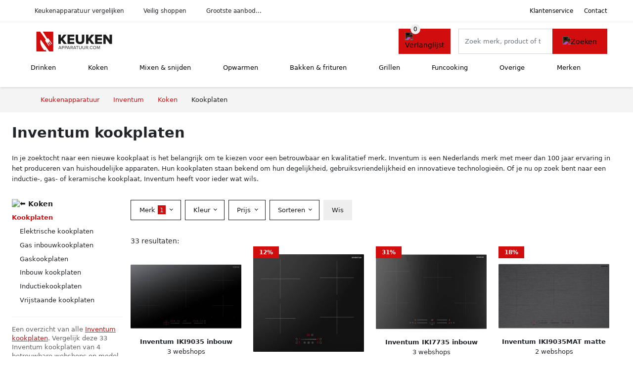

--- FILE ---
content_type: text/html; charset=UTF-8
request_url: https://keukenapparatuur.com/inventum/kookplaten
body_size: 11454
content:
<!DOCTYPE html>
<html lang="nl-NL">
<head>
    <meta charset="UTF-8">

    <link rel="dns-prefetch" href="https://www.googletagmanager.com">
    <link rel="dns-prefetch" href="https://www.google-analytics.com">
    <link rel="dns-prefetch" href="https://fonts.gstatic.com">
    <link rel="preload" href="https://wct-2.com/wct.js" as="script">
    <link rel="preconnect" href="https://www.googletagmanager.com">
    <link rel="preconnect" href="https://www.google-analytics.com">

    <meta http-equiv="X-UA-Compatible" content="IE=edge">
    <meta name="viewport" content="width=device-width, initial-scale=1.0, minimum-scale=1.0, maximum-scale=5.0, user-scalable=yes">
    <title>Inventum kookplaten online kopen - Keukenapparatuur.com</title>
    <meta name="robots" content="index,follow">
    <link rel="icon" href="/favicon.ico">

    
	<meta name="description" content="Vind goede inventum kookplaten op keukenapparatuur.com. Het grootste aanbod, nieuwe collectie, uitverkoop, alle merken van alle keukenapparatuur.">
	<link rel="canonical" href="https://keukenapparatuur.com/inventum/kookplaten">
    <link rel="stylesheet" type="text/css" href="/resources/css/app.css?v=3.1.1" media="all" />
    
    <link rel="stylesheet" href="/resources/css/products.css?v=3.1.1">
        <link rel="dns-prefetch" href="https://www.googletagmanager.com">
        <script>
            (function(w, d, s, l, i) {
                w[l] = w[l] || [];
                w[l].push({
                    'gtm.start': new Date().getTime(),
                    event: 'gtm.js'
                });
                var f = d.getElementsByTagName(s)[0],
                    j = d.createElement(s),
                    dl = l != 'dataLayer' ? '&l=' + l : '';
                j.async = true;
                j.src =
                    'https://www.googletagmanager.com/gtm.js?id=' + i + dl;
                f.parentNode.insertBefore(j, f);
            })(window, document, 'script', 'dataLayer', 'GTM-MT3V6H3');
        </script>
    
    <style>
         :root {
            --primary: 209, 13, 13;
            --primary-dark-theme: 255, 124, 124;
            --link-dark-theme: 255, 124, 124;
        }
    </style>

    

    <script type="text/javascript">
        (function(w, c, t, u) {
            w._wct = w._wct || {};
            w._wct = u;
            var s = c.createElement(t);
            s.type = 'text/javascript';
            s.async = true;
            s.src = 'https://wct-2.com/wct.js';
            var r = c.getElementsByTagName(t)[0];
            r.parentNode.insertBefore(s, r);
        }(window, document, 'script', {
            'uid': 'cVaViC',
            'google_tracking_id': '',
            'proxy': 'https://wct-2.com'
        }));
    </script>

    <meta property="og:title" content="Inventum kookplaten online kopen - Keukenapparatuur.com" />
    <meta property="og:description" content="Vind goede inventum kookplaten op keukenapparatuur.com. Het…" />
        <meta property="og:site_name" content="Keukenapparatuur.com" />
    <meta property="og:url" content="https://keukenapparatuur.com/inventum/kookplaten" />

    
    <base href="https://keukenapparatuur.com/">
</head>

<body class="v3 site-kitchen page-inventumkookplaten ">
    <noscript><iframe src="https://www.googletagmanager.com/ns.html?id=GTM-MT3V6H3" height="0" width="0" style="display:none;visibility:hidden"></iframe></noscript>    <div class="navbar d-none d-lg-flex navbar-expand-lg" id="navbar-top">
        <div class="container-fluid">
            <ul class="navbar-nav ul-checks">
                
                                <li class="nav-item">Keukenapparatuur vergelijken</li>
                                <li class="nav-item">Veilig  shoppen</li>
                                <li class="nav-item">Grootste aanbod...</li>            </ul>
            <ul class="navbar-nav ms-auto">
                <li class="nav-item"><a rel="nofollow" class="nav-link" href="/klantenservice">Klantenservice</a></li>
                <li class="nav-item"><a rel="nofollow" class="nav-link" href="/klantenservice/contact">Contact</a></li>
                            </ul>
        </div>
    </div>

    <nav class="navbar navbar-expand-lg navbar-light" id="navbar-main">
        <div class="container-fluid">
            <button id="menu-toggler" class="navbar-toggler" type="button" aria-label="Toggle navigation">
                <span class="navbar-toggler-icon"></span>
            </button>
            <a class="navbar-brand" href="https://keukenapparatuur.com/">
                <img src="/resources/img/keukenapparatuur-logo.svg" alt="Keukenapparatuur.com" class="img-fluid" width="196px" height="30px">            </a>
                            <span class="btn btn-primary me-3 btn-wishlist mobile" data-route="/verlanglijst" title="Verlanglijst">
                    <img src="/resources/img/fas/heart.svg" alt="Verlanglijst" class="icon invert">
                </span>
                        <div class="collapse navbar-collapse" id="navbar-menu">
                <ul class="navbar-nav me-auto my-2 my-lg-0 navbar-nav-scroll">
                    <li class="nav-item dropdown"><a class="nav-link" href="/drinken" >Drinken</a>            <button class="nav-link dropdown-toggle btn btn-light" role="button" data-bs-toggle="dropdown" aria-expanded="false">
                <img src="/resources/img/far/chevron-down.svg" alt="⬇️" class="icon">
            </button>

                            <ul id="dropdown-master4" class="dropdown-menu full-width-dropdown p-0">
                    <div class="container d-flex d-md-block h-100">
                        <ul style="columns: 4;">
                            <li><a href="biertaps">Biertaps</a></li><li><a href="bruiswatertoestellen">Bruiswatertoestellen</a></li><li><a href="citruspersen">Citruspersen</a></li><li><a href="ijsblokjesmachines">Ijsblokjesmachines</a></li><li><a href="koffiemachines">Koffiemachines</a></li><li><a href="koffiemolens">Koffiemolens</a></li><li><a href="kokendwaterkranen">Kokendwaterkranen</a></li><li><a href="melkopschuimers">Melkopschuimers</a></li><li><a href="sapcentrifuges">Sapcentrifuges</a></li><li><a href="slowjuicers">Slowjuicers</a></li><li><a href="waterkokers">Waterkokers</a></li><li><a href="yoghurtmakers">Yoghurtmakers</a></li>                        </ul>
                    </div>
                </ul>
                </li><li class="nav-item dropdown"><a class="nav-link" href="/koken" >Koken</a>            <button class="nav-link dropdown-toggle btn btn-light" role="button" data-bs-toggle="dropdown" aria-expanded="false">
                <img src="/resources/img/far/chevron-down.svg" alt="⬇️" class="icon">
            </button>

                            <ul id="dropdown-master5" class="dropdown-menu full-width-dropdown p-0">
                    <div class="container d-flex d-md-block h-100">
                        <ul style="columns: 4;">
                            <li><a href="afzuigkappen">Afzuigkappen</a></li><li><a href="eierkokers">Eierkokers</a></li><li><a href="fornuizen">Fornuizen</a></li><li><a href="kookplaten">Kookplaten</a></li><li><a href="kooksets">Kooksets</a></li><li><a href="multicookers">Multicookers</a></li><li><a href="rijstkokers">Rijstkokers</a></li><li><a href="slowcookers">Slowcookers</a></li><li><a href="soepmakers">Soepmakers</a></li><li><a href="sous-vides">Sous vides</a></li><li><a href="stoomkokers">Stoomkokers</a></li>                        </ul>
                    </div>
                </ul>
                </li><li class="nav-item dropdown"><a class="nav-link" href="/mixen-en-snijden" >Mixen & snijden</a>            <button class="nav-link dropdown-toggle btn btn-light" role="button" data-bs-toggle="dropdown" aria-expanded="false">
                <img src="/resources/img/far/chevron-down.svg" alt="⬇️" class="icon">
            </button>

                            <ul id="dropdown-master6" class="dropdown-menu full-width-dropdown p-0">
                    <div class="container d-flex d-md-block h-100">
                        <ul style="columns: 4;">
                            <li><a href="blenders">Blenders</a></li><li><a href="elektrische-messen">Elektrische messen</a></li><li><a href="foodprocessors">Foodprocessors</a></li><li><a href="hakmolens">Hakmolens</a></li><li><a href="handmixers">Handmixers</a></li><li><a href="keukenmixers">Keukenmixers</a></li><li><a href="snijmachines">Snijmachines</a></li><li><a href="staafmixers">Staafmixers</a></li>                        </ul>
                    </div>
                </ul>
                </li><li class="nav-item dropdown"><a class="nav-link" href="/opwarmen" >Opwarmen</a>            <button class="nav-link dropdown-toggle btn btn-light" role="button" data-bs-toggle="dropdown" aria-expanded="false">
                <img src="/resources/img/far/chevron-down.svg" alt="⬇️" class="icon">
            </button>

                            <ul id="dropdown-master7" class="dropdown-menu full-width-dropdown p-0">
                    <div class="container d-flex d-md-block h-100">
                        <ul style="columns: 4;">
                            <li><a href="magnetrons">Magnetrons</a></li><li><a href="ovens">Ovens</a></li><li><a href="stoomovens">Stoomovens</a></li><li><a href="warmhoudlades">Warmhoudlades</a></li><li><a href="warmhoudplaten">Warmhoudplaten</a></li>                        </ul>
                    </div>
                </ul>
                </li><li class="nav-item dropdown"><a class="nav-link" href="/bakken-en-frituren" >Bakken & frituren</a>            <button class="nav-link dropdown-toggle btn btn-light" role="button" data-bs-toggle="dropdown" aria-expanded="false">
                <img src="/resources/img/far/chevron-down.svg" alt="⬇️" class="icon">
            </button>

                            <ul id="dropdown-master9" class="dropdown-menu full-width-dropdown p-0">
                    <div class="container d-flex d-md-block h-100">
                        <ul style="columns: 4;">
                            <li><a href="airfryers">Airfryers</a></li><li><a href="broodbakmachines">Broodbakmachines</a></li><li><a href="friteuses">Friteuses</a></li>                        </ul>
                    </div>
                </ul>
                </li><li class="nav-item dropdown"><a class="nav-link" href="/grillen" >Grillen</a>            <button class="nav-link dropdown-toggle btn btn-light" role="button" data-bs-toggle="dropdown" aria-expanded="false">
                <img src="/resources/img/far/chevron-down.svg" alt="⬇️" class="icon">
            </button>

                            <ul id="dropdown-master10" class="dropdown-menu full-width-dropdown p-0">
                    <div class="container d-flex d-md-block h-100">
                        <ul style="columns: 4;">
                            <li><a href="broodroosters">Broodroosters</a></li><li><a href="contactgrills">Contactgrills</a></li><li><a href="grills">Grills</a></li><li><a href="tosti-apparaten">Tosti apparaten</a></li>                        </ul>
                    </div>
                </ul>
                </li><li class="nav-item dropdown"><a class="nav-link" href="/funcooking" >Funcooking</a>            <button class="nav-link dropdown-toggle btn btn-light" role="button" data-bs-toggle="dropdown" aria-expanded="false">
                <img src="/resources/img/far/chevron-down.svg" alt="⬇️" class="icon">
            </button>

                            <ul id="dropdown-master12" class="dropdown-menu full-width-dropdown p-0">
                    <div class="container d-flex d-md-block h-100">
                        <ul style="columns: 4;">
                            <li><a href="chocoladefonteinen">Chocoladefonteinen</a></li><li><a href="cupcakemakers">Cupcakemakers</a></li><li><a href="droogovens">Droogovens</a></li><li><a href="fonduesets">Fonduesets</a></li><li><a href="gourmetsets">Gourmetsets</a></li><li><a href="hotdog-makers">Hotdog makers</a></li><li><a href="ijsmachines">Ijsmachines</a></li><li><a href="pannenkoekenmakers">Pannenkoekenmakers</a></li><li><a href="party-pannen">Party pannen</a></li><li><a href="pizzamakers">Pizzamakers</a></li><li><a href="poffertjespannen">Poffertjespannen</a></li><li><a href="popcornmakers">Popcornmakers</a></li><li><a href="suikerspinmachines">Suikerspinmachines</a></li><li><a href="wafelijzerplaten">Wafelijzerplaten</a></li><li><a href="wafelijzers">Wafelijzers</a></li><li><a href="wok-sets">Wok sets</a></li>                        </ul>
                    </div>
                </ul>
                </li><li class="nav-item dropdown"><a class="nav-link" href="/overige" >Overige</a>            <button class="nav-link dropdown-toggle btn btn-light" role="button" data-bs-toggle="dropdown" aria-expanded="false">
                <img src="/resources/img/far/chevron-down.svg" alt="⬇️" class="icon">
            </button>

                            <ul id="dropdown-master8" class="dropdown-menu full-width-dropdown p-0">
                    <div class="container d-flex d-md-block h-100">
                        <ul style="columns: 4;">
                            <li><a href="keukenweegschalen">Keukenweegschalen</a></li><li><a href="pastamachines">Pastamachines</a></li><li><a href="vacumeerlades">Vacumeerlades</a></li><li><a href="vacumeermachines">Vacumeermachines</a></li>                        </ul>
                    </div>
                </ul>
                </li><li class="nav-item "><a class="nav-link" href="/merken" >Merken</a></li>                </ul>

                                    <form id="searchbox" class="position-relative d-none d-lg-flex" method="GET" action="/zoeken">
                                                                        <span class="btn btn-primary me-3 btn-wishlist" data-route="/verlanglijst" title="Verlanglijst">
                            <img src="/resources/img/fas/heart.svg" alt="Verlanglijst" class="icon invert">
                        </span>
                        <div class="input-group input-group-border">
                                                        <input class="form-control main-search" type="search" name="q" autocomplete="off" placeholder="Zoek merk, product of trefwoord.." aria-label="Search" value="">
                            <button class="btn btn-primary" type="submit"><img src="/resources/img/fas/search.svg" alt="Zoeken" class="icon invert"></button>
                        </div>
                    </form>
                            </div>

        </div>
        <div id="navbar-full" class="container-fluid"></div>
    </nav>

    <form id="menu-searchbar" class="position-relative d-block d-lg-none p-2" method="GET" action="/zoeken">
        <div class="input-group mt-1">
            <input class="form-control main-search" type="search" name="q" autocomplete="off" placeholder="Zoek merk, product of trefwoord.." aria-label="Search" value="">
            <button class="btn btn-primary" type="submit"><img src="/resources/img/fas/search.svg" alt="Zoeken" class="icon invert"></button>
        </div>
    </form><section class="section-breadcrumb">
    <div class="container">
        <nav aria-label="breadcrumb">
            <ol class="breadcrumb" itemscope itemtype="http://schema.org/BreadcrumbList">
                <li itemprop="itemListElement" itemscope itemtype="http://schema.org/ListItem" class="breadcrumb-item"><a itemprop="item" href="/"><span itemprop="name">Keukenapparatuur</span><meta itemprop="position" content="1"></a></li>
<li itemprop="itemListElement" itemscope itemtype="http://schema.org/ListItem" class="breadcrumb-item"><a itemprop="item" href="/inventum"><span itemprop="name">Inventum</span><meta itemprop="position" content="2"></a></li>
<li itemprop="itemListElement" itemscope itemtype="http://schema.org/ListItem" class="breadcrumb-item"><a itemprop="item" href="/inventum/koken"><span itemprop="name">Koken</span><meta itemprop="position" content="3"></a></li>
<li itemprop="itemListElement" itemscope itemtype="http://schema.org/ListItem" class="breadcrumb-item active"><span itemprop="name">Kookplaten</span><meta itemprop="position" content="4"></li>
            </ol>
        </nav>
    </div>
</section>
<style>
 @media (max-width: 767.98px) {
 body {
 display: grid;
 }

 body .section-breadcrumb {
 order: 1000;
 }

 body footer {
 order: 1001;
 margin-top: 0;
 }
 }

 .button-container {
 position: fixed;
 bottom: 20px;
 right: 20px;
 z-index: 1000;
 }
</style>

<div class="button-container">
 <span class="btn btn-primary d-none btn-up" title="Omhoog">
 <img src="/resources/img/fas/arrow-up.svg" alt="Pijltje omhoog" class="icon invert ml-2">
 </span>
</div>

<section id="product-list">

 <div id="product-list-title">
 <div class="row align-items-center">
 <div class="col-12 d-flex d-md-none mb-3">
 <a class="btn btn-light" title="Koken" href="/koken" ><img class="icon" src="/resources/img/fas/arrow-left.svg" alt="⬅️" title="Vorige"></a> <button type="button" class="btn btn-outline-dark ms-auto me-1 btn-filter-reset-all">Wis filters</button>
 <button type="button" class="btn btn-outline-primary btn-filter-bar">Alle filters</button>
 </div>
 <div class="col-12 col-md-auto">
 <h1>Inventum kookplaten</h1>
 </div>
 </div>
 </div>

 <div id="product-list-intro">
 <div id="intro-text"><p>In je zoektocht naar een nieuwe kookplaat is het belangrijk om te kiezen voor een betrouwbaar en kwalitatief merk. Inventum is een Nederlands merk met meer dan 100 jaar ervaring in het produceren van huishoudelijke apparaten. Hun kookplaten staan bekend om hun degelijkheid, gebruiksvriendelijkheid en innovatieve technologieën. Of je nu op zoek bent naar een inductie-, gas- of keramische kookplaat, Inventum heeft voor ieder wat wils.</p></div>
 <button type="button" class="btn btn-sm btn-link p-0 mb-3" id="read-more">Meer lezen</button>
 </div>

 <div id="product-list-sidebar">
 <div class="h6 mb-2">
 <a class="text-dark" title="Koken" href="/koken" ><img class="icon icon-up-1" src="/resources/img/fas/chevron-left.svg" alt="⬅️" title="Vorige"> Koken</a> </div>
 <ul class="sidebar-filter">
 <li class="active"><span data-open-url="/inventum/koken" >Kookplaten</span></li><li><ul><li><span data-open-url="/inventum/elektrische-kookplaten" >Elektrische kookplaten</span></li><li><span data-open-url="/inventum/gas-inbouwkookplaten" >Gas inbouwkookplaten</span></li><li><span data-open-url="/inventum/gaskookplaten" >Gaskookplaten</span></li><li><a title="Inventum inbouw kookplaten" href="/inventum/inbouw-kookplaten" >Inbouw kookplaten</a></li><li><a title="Inventum inductiekookplaten" href="/inventum/inductiekookplaten" >Inductiekookplaten</a></li><li><span data-open-url="/inventum/vrijstaande-kookplaten" >Vrijstaande kookplaten</span></li></li></ul> </ul>

 <div class="my-2">
 <hr>
 <p style="color: #626262; line-height: 140%; font-size: .9em;">
 Een overzicht van alle <a href="/inventum" title="Inventum schoenen">Inventum</a> <a href="/kookplaten" title="Kookplaten">kookplaten</a>. Vergelijk deze 33 Inventum kookplaten van 4 betrouwbare webshops op model, prijs en maat. Hierdoor vind deze kookplaten voor de beste prijs en sale. </p>
 </div>

 </div>

 <div id="product-list-filters">
 <div id="quick-filters" class="mb-3">
 <span class="btn btn-light me-2 " data-open-url="/inventum/elektrische-kookplaten" >Elektrische kookplaten</span><span class="btn btn-light me-2 " data-open-url="/inventum/gas-inbouwkookplaten" >Gas inbouwkookplaten</span><span class="btn btn-light me-2 " data-open-url="/inventum/gaskookplaten" >Gaskookplaten</span><a class="btn btn-light me-2 " title="Inventum inbouw kookplaten" href="/inventum/inbouw-kookplaten" >Inbouw kookplaten</a><a class="btn btn-light me-2 " title="Inventum inductiekookplaten" href="/inventum/inductiekookplaten" >Inductiekookplaten</a><span class="btn btn-light me-2 " data-open-url="/inventum/vrijstaande-kookplaten" >Vrijstaande kookplaten</span> </div>
 
 <div class="row filter-bar g-2 mb-3">
 <div class="col-12 filter-top-bar">
 <div class="row">
 <div class="col-auto">
 <button type="button" class="btn btn-outline-dark btn-filter-bar"><img class="icon" src="/resources/img/fas/arrow-left.svg" alt="⬅️"></button>
 </div>
 <div class="col">
 Filter </div>
 </div>
 </div>
 <input type="hidden" name="q" value=""><input type="hidden" name="master_category" value="koken"><input type="hidden" name="categories[]" value="kookplaten"> <div class="col-auto">
 <div class="dropdown dropdown-brands" data-type="brands">
 <button class="btn btn-outline-dark dropdown-toggle" type="button" data-bs-toggle="dropdown" aria-expanded="false">
 Merk <span class="dropdown-count">1</span>
 </button>
 <div class="dropdown-menu">
 <div class="brand-search-group">
 <label class="input-group input-group-border">
 <input class="form-control brands-input" placeholder="Zoek merk">
 <span class="input-group-text"><img src="/resources/img/fas/search.svg" alt="Zoeken" class="icon"></span>
 </label>
 </div>
 <ul class="dropdown-menu-items">
 <li><span data-filter="inventum" class="dropdown-item active" data-open-url="/kookplaten" ><span>Inventum</span> <span>33</span></span></li><li><span data-filter="aeg" class="dropdown-item" data-open-url="/kookplaten?brands=aeg,inventum" ><span>AEG</span> <span>155</span></span></li><li><span data-filter="alpina" class="dropdown-item" data-open-url="/kookplaten?brands=alpina,inventum" ><span>ALPINA</span> <span>5</span></span></li><li><span data-filter="amica" class="dropdown-item" data-open-url="/kookplaten?brands=amica,inventum" ><span>Amica</span> <span>17</span></span></li><li><span data-filter="ardes" class="dropdown-item" data-open-url="/kookplaten?brands=ardes,inventum" ><span>Ardes</span> <span>6</span></span></li><li><span data-filter="arebos" class="dropdown-item" data-open-url="/kookplaten?brands=arebos,inventum" ><span>Arebos</span> <span>12</span></span></li><li><span data-filter="atag" class="dropdown-item" data-open-url="/kookplaten?brands=atag,inventum" ><span>Atag</span> <span>46</span></span></li><li><span data-filter="bartscher" class="dropdown-item" data-open-url="/kookplaten?brands=bartscher,inventum" ><span>Bartscher</span> <span>26</span></span></li><li><span data-filter="bauknecht" class="dropdown-item" data-open-url="/kookplaten?brands=bauknecht,inventum" ><span>Bauknecht</span> <span>10</span></span></li><li><span data-filter="beko" class="dropdown-item" data-open-url="/kookplaten?brands=beko,inventum" ><span>Beko</span> <span>59</span></span></li><li><span data-filter="blenq" class="dropdown-item" data-open-url="/kookplaten?brands=blenq,inventum" ><span>Blenq</span> <span>9</span></span></li><li><span data-filter="boretti" class="dropdown-item" data-open-url="/kookplaten?brands=boretti,inventum" ><span>Boretti</span> <span>7</span></span></li><li><span data-filter="bosch" class="dropdown-item" data-open-url="/kookplaten?brands=bosch,inventum" ><span>Bosch</span> <span>113</span></span></li><li><span data-filter="caso" class="dropdown-item" data-open-url="/kookplaten?brands=caso,inventum" ><span>Caso</span> <span>10</span></span></li><li><span data-filter="clatronic" class="dropdown-item" data-open-url="/kookplaten?brands=clatronic,inventum" ><span>CLATRONIC</span> <span>6</span></span></li><li><span data-filter="daewoo" class="dropdown-item" data-open-url="/kookplaten?brands=daewoo,inventum" ><span>Daewoo</span> <span>5</span></span></li><li><span data-filter="domo" class="dropdown-item" data-open-url="/kookplaten?brands=domo,inventum" ><span>Domo</span> <span>11</span></span></li><li><span data-filter="electrolux" class="dropdown-item" data-open-url="/kookplaten?brands=electrolux,inventum" ><span>Electrolux</span> <span>28</span></span></li><li><span data-filter="elica" class="dropdown-item" data-open-url="/kookplaten?brands=elica,inventum" ><span>Elica</span> <span>7</span></span></li><li><span data-filter="esperanza" class="dropdown-item" data-open-url="/kookplaten?brands=esperanza,inventum" ><span>Esperanza</span> <span>9</span></span></li><li><span data-filter="etna" class="dropdown-item" data-open-url="/kookplaten?brands=etna,inventum" ><span>Etna</span> <span>68</span></span></li><li><span data-filter="exquisit" class="dropdown-item" data-open-url="/kookplaten?brands=exquisit,inventum" ><span>Exquisit</span> <span>12</span></span></li><li><span data-filter="gorenje" class="dropdown-item" data-open-url="/kookplaten?brands=gorenje,inventum" ><span>Gorenje</span> <span>6</span></span></li><li><span data-filter="grundig" class="dropdown-item" data-open-url="/kookplaten?brands=grundig,inventum" ><span>Grundig</span> <span>5</span></span></li><li><span data-filter="hendi" class="dropdown-item" data-open-url="/kookplaten?brands=hendi,inventum" ><span>Hendi</span> <span>13</span></span></li><li><span data-filter="indesit" class="dropdown-item" data-open-url="/kookplaten?brands=indesit,inventum" ><span>Indesit</span> <span>6</span></span></li><li><span data-filter="instaspares" class="dropdown-item" data-open-url="/kookplaten?brands=instaspares,inventum" ><span>InstaSpares</span> <span>6</span></span></li><li><span data-filter="kitchenbrothers" class="dropdown-item" data-open-url="/kookplaten?brands=inventum,kitchenbrothers" ><span>KitchenBrothers</span> <span>23</span></span></li><li><span data-filter="kitchenyeah" class="dropdown-item" data-open-url="/kookplaten?brands=inventum,kitchenyeah" ><span>KitchenYeah</span> <span>433</span></span></li><li><span data-filter="klarstein" class="dropdown-item" data-open-url="/kookplaten?brands=inventum,klarstein" ><span>Klarstein</span> <span>118</span></span></li><li><span data-filter="miele" class="dropdown-item" data-open-url="/kookplaten?brands=inventum,miele" ><span>Miele</span> <span>25</span></span></li><li><span data-filter="nedis" class="dropdown-item" data-open-url="/kookplaten?brands=inventum,nedis" ><span>Nedis</span> <span>9</span></span></li><li><span data-filter="neff" class="dropdown-item" data-open-url="/kookplaten?brands=inventum,neff" ><span>Neff</span> <span>22</span></span></li><li><span data-filter="novy" class="dropdown-item" data-open-url="/kookplaten?brands=inventum,novy" ><span>Novy</span> <span>22</span></span></li><li><span data-filter="princess" class="dropdown-item" data-open-url="/kookplaten?brands=inventum,princess" ><span>Princess</span> <span>5</span></span></li><li><span data-filter="rommelsbacher" class="dropdown-item" data-open-url="/kookplaten?brands=inventum,rommelsbacher" ><span>Rommelsbacher</span> <span>23</span></span></li><li><span data-filter="royalty-line" class="dropdown-item" data-open-url="/kookplaten?brands=inventum,royalty-line" ><span>Royalty Line</span> <span>14</span></span></li><li><span data-filter="samsung" class="dropdown-item" data-open-url="/kookplaten?brands=inventum,samsung" ><span>Samsung</span> <span>33</span></span></li><li><span data-filter="saro" class="dropdown-item" data-open-url="/kookplaten?brands=inventum,saro" ><span>Saro</span> <span>5</span></span></li><li><span data-filter="sencor" class="dropdown-item" data-open-url="/kookplaten?brands=inventum,sencor" ><span>SENCOR</span> <span>6</span></span></li><li><span data-filter="severin" class="dropdown-item" data-open-url="/kookplaten?brands=inventum,severin" ><span>Severin</span> <span>11</span></span></li><li><span data-filter="siemens" class="dropdown-item" data-open-url="/kookplaten?brands=inventum,siemens" ><span>Siemens</span> <span>148</span></span></li><li><span data-filter="smeg" class="dropdown-item" data-open-url="/kookplaten?brands=inventum,smeg" ><span>Smeg</span> <span>41</span></span></li><li><span data-filter="steba" class="dropdown-item" data-open-url="/kookplaten?brands=inventum,steba" ><span>Steba</span> <span>12</span></span></li><li><span data-filter="stoves" class="dropdown-item" data-open-url="/kookplaten?brands=inventum,stoves" ><span>Stoves</span> <span>15</span></span></li><li><span data-filter="tomado" class="dropdown-item" data-open-url="/kookplaten?brands=inventum,tomado" ><span>Tomado</span> <span>7</span></span></li><li><span data-filter="tristar" class="dropdown-item" data-open-url="/kookplaten?brands=inventum,tristar" ><span>Tristar</span> <span>10</span></span></li><li><span data-filter="vidaxl" class="dropdown-item" data-open-url="/kookplaten?brands=inventum,vidaxl" ><span>Vidaxl</span> <span>8</span></span></li><li><span data-filter="whirlpool" class="dropdown-item" data-open-url="/kookplaten?brands=inventum,whirlpool" ><span>Whirlpool</span> <span>66</span></span></li><li><span data-filter="wiggo" class="dropdown-item" data-open-url="/kookplaten?brands=inventum,wiggo" ><span>Wiggo</span> <span>77</span></span></li> </ul>
 <button type="button" class="btn btn-link btn-show-all-brands w-100">Alle merken weergeven</button>
 <div class="btn-group d-flex">
 <button type="button" class="btn btn-light btn-filter-reset">Wis</button>
 <button type="button" class="btn btn-primary btn-filter-apply">Opslaan <span class="apply-count">33</span></button>
 </div>
 </div>
 </div>
 </div>
 <div class="col-auto">
 <div class="dropdown dropdown-colors" data-type="colors">
 <button class="btn btn-outline-dark dropdown-toggle" type="button" data-bs-toggle="dropdown" aria-expanded="false">
 Kleur <span class="dropdown-count"></span>
 </button>
 <div class="dropdown-menu">
 <ul class="dropdown-menu-items row g-2">
 <li class="col-6 color-zwart"><div class="color-inside"><a data-filter="zwart" data-name="Zwart" class="" title="Zwarte Inventum kookplaten" href="/inventum/kookplaten?color=zwart" >
 <div style="background: #000000;">
 <img src="/resources/img/fas/check.svg" alt="✅" class="icon invert"> 
 </div>
 <span>Zwarte Inventum kookplaten</span>
 </a></div></li><li class="col-6 color-zilver"><div class="color-inside"><span data-filter="zilver" data-name="Zilver" class="" data-open-url="/inventum/kookplaten?color=zilver" >
 <div style="background: #cccccc;">
 <img src="/resources/img/fas/check.svg" alt="✅" class="icon invert"> 
 </div>
 <span>Zilveren Inventum kookplaten</span>
 </span></div></li><li class="col-6 color-wit"><div class="color-inside"><span data-filter="wit" data-name="Wit" class="" data-open-url="/inventum/kookplaten?color=wit" >
 <div style="background: #ffffff;">
 <img src="/resources/img/fas/check.svg" alt="✅" class="icon "> 
 </div>
 <span>Witte Inventum kookplaten</span>
 </span></div></li> </ul>
 <div class="btn-group d-flex">
 <button type="button" class="btn btn-light btn-filter-reset">Wis</button>
 <button type="button" class="btn btn-primary btn-filter-apply">Opslaan <span class="apply-count">33</span></button>
 </div>
 </div>
 </div>
 </div>
 <div class="col-auto">
 <div class="dropdown dropdown-prices">
 <button class="btn btn-outline-dark dropdown-toggle" type="button" data-bs-toggle="dropdown" aria-expanded="false">
 Prijs <span class="dropdown-count"></span>
 </button>
 <div class="dropdown-menu">
 <div class="dropdown-menu-items">
 <div class="price-range" data-min="0" data-max="10000">
 <div class="multi-range">
 <div class="multi-range-bar"></div>
 <button type="button" class="btn-range btn-range-min"></button>
 <button type="button" class="btn-range btn-range-max"></button>
 </div>
 <div class="input-group">
 <span class="input-group-text border">&euro;</span>
 <input type="number" class="form-control price-range-min" name="price_min" step="25" min="0" max="10000" value="0" data-default="0">
 <input type="number" class="form-control price-range-max" name="price_max" step="25" min="0" max="10000" value="10000" data-default="10000">
 </div>
 </div>
 <div class="form-check sale-only">
 <input class="form-check-input" type="checkbox" value="1" name="sale" id="check-sale" >
 <label class="form-check-label" for="check-sale">
 Alleen afgeprijsde artikelen </label>
 </div>
 </div>
 <div class="btn-group d-flex">
 <button type="button" class="btn btn-light btn-filter-reset">Wis</button>
 <button type="button" class="btn btn-primary btn-filter-apply">Opslaan <span class="apply-count">33</span></button>
 </div>
 </div>
 </div>
 </div>
 
 
 <div class="col-auto">
 <div class="dropdown dropdown-sort" data-type="sort">
 <button class="btn btn-outline-dark dropdown-toggle" type="button" data-bs-toggle="dropdown" aria-expanded="false">
 Sorteren <span class="dropdown-count"></span>
 </button>
 <div class="dropdown-menu">
 <ul class="dropdown-menu-items">
 <li><span data-filter="recommended" class="dropdown-item active" data-open-url="/inventum/kookplaten?sort=recommended" >Aanbevolen</span></li><li><span data-filter="price-low" class="dropdown-item" data-open-url="/inventum/kookplaten?sort=price-low" >Laagste prijs</span></li><li><span data-filter="price-high" class="dropdown-item" data-open-url="/inventum/kookplaten?sort=price-high" >Hoogste prijs</span></li><li><span data-filter="discount" class="dropdown-item" data-open-url="/inventum/kookplaten?sort=discount" >Korting</span></li> </ul>
 </div>
 </div>
 </div>

 <div id="btn-actions" class="col-auto">
 <button type="button" class="btn btn-outline-dark btn-filter-reset-all">Wis</button>
 <button type="button" class="btn btn-primary btn-filter-apply btn-filter-apply-all">Toon <span class="apply-count">33</span> resultaten</button>
 </div>

 </div>
 </div>

 <div id="product-list-items">

 <div>
 33 resultaten:
 </div>
 
 <div id="product-list-row" class="row g-4">
 <a href="/product/inventum-iki9035-inductie-inbouwkookplaat-zwart-2-14405" class="col-product " data-id="2-14405"><picture class="img" ss-max="900"><source media="(min-width: 0px) and (max-width: 480px)" srcset="/images/products/blokker/inventum-iki9035-inbouw-inductiekookplaat-90cm-2-fase-4465.jpg?width=200 1x, /images/products/blokker/inventum-iki9035-inbouw-inductiekookplaat-90cm-2-fase-4465.jpg?width=400 2x"><source media="(min-width: 480px) and (max-width: 768px)" srcset="/images/products/blokker/inventum-iki9035-inbouw-inductiekookplaat-90cm-2-fase-4465.jpg?width=400 1x, /images/products/blokker/inventum-iki9035-inbouw-inductiekookplaat-90cm-2-fase-4465.jpg?width=800 2x"><source media="(min-width: 768px)" srcset="/images/products/blokker/inventum-iki9035-inbouw-inductiekookplaat-90cm-2-fase-4465.jpg?width=300 1x, /images/products/blokker/inventum-iki9035-inbouw-inductiekookplaat-90cm-2-fase-4465.jpg?width=600 2x"><img width="190" height="250" src="/images/products/blokker/inventum-iki9035-inbouw-inductiekookplaat-90cm-2-fase-4465.jpg" alt="Inventum IKI9035 inbouw inductiekookplaat 90 cm 2-fase 5 kookzones 2x Bridgefunctie Boost Timer Kinderslot Facetrand voorzijde Elektrische kookplaat 5 pits Zwart" ></picture><span class="p-name">Inventum IKI9035 inbouw inductiekookplaat 90 cm 2-fase 5 kookzones 2x Bridgefunctie Boost Timer Kinderslot Facetrand voorzijde Elektrische kookplaat 5 pits Zwart</span><span class="p-shops">3 webshops</span><span class="p-price"><span class="p-price-old">&euro; 429,-</span> &euro; 425,-</span></a><a href="/product/inventum-iki6028-inductie-inbouwkookplaat-2-14635" class="col-product " data-id="2-14635"><span class="badge bg-primary">12%</span><picture class="img" ss-max="900"><source media="(min-width: 0px) and (max-width: 480px)" srcset="/images/products/bolcom/inventum-iki6028-inbouw-inductie-kookplaat-zwart-48717.jpg?width=200 1x, /images/products/bolcom/inventum-iki6028-inbouw-inductie-kookplaat-zwart-48717.jpg?width=400 2x"><source media="(min-width: 480px) and (max-width: 768px)" srcset="/images/products/bolcom/inventum-iki6028-inbouw-inductie-kookplaat-zwart-48717.jpg?width=400 1x, /images/products/bolcom/inventum-iki6028-inbouw-inductie-kookplaat-zwart-48717.jpg?width=800 2x"><source media="(min-width: 768px)" srcset="/images/products/bolcom/inventum-iki6028-inbouw-inductie-kookplaat-zwart-48717.jpg?width=300 1x, /images/products/bolcom/inventum-iki6028-inbouw-inductie-kookplaat-zwart-48717.jpg?width=600 2x"><img width="190" height="250" src="/images/products/bolcom/inventum-iki6028-inbouw-inductie-kookplaat-zwart-48717.jpg" alt="Inventum IKI6028 inbouw inductiekookplaat 60 cm 1- of 2-fase 4 kookzones Boost Timer Kinderslot Randloos Elektrische kookplaat 4 pits Zwart" ></picture><span class="p-name">Inventum IKI6028 inbouw inductiekookplaat 60 cm 1- of 2-fase 4 kookzones Boost Timer Kinderslot Randloos Elektrische kookplaat 4 pits Zwart</span><span class="p-shops">3 webshops</span><span class="p-price"><span class="p-price-old">&euro; 194,-</span> &euro; 169,-</span></a><a href="/product/inventum-iki7735-inductie-inbouwkookplaat-zwart-2-14404" class="col-product " data-id="2-14404"><span class="badge bg-primary">31%</span><picture class="img" ss-max="900"><source media="(min-width: 0px) and (max-width: 480px)" srcset="/images/products/blokker/inventum-iki7735-inductiekookplaat-77-cm-305.jpg?width=200 1x, /images/products/blokker/inventum-iki7735-inductiekookplaat-77-cm-305.jpg?width=400 2x"><source media="(min-width: 480px) and (max-width: 768px)" srcset="/images/products/blokker/inventum-iki7735-inductiekookplaat-77-cm-305.jpg?width=400 1x, /images/products/blokker/inventum-iki7735-inductiekookplaat-77-cm-305.jpg?width=800 2x"><source media="(min-width: 768px)" srcset="/images/products/blokker/inventum-iki7735-inductiekookplaat-77-cm-305.jpg?width=300 1x, /images/products/blokker/inventum-iki7735-inductiekookplaat-77-cm-305.jpg?width=600 2x"><img width="190" height="250" src="/images/products/blokker/inventum-iki7735-inductiekookplaat-77-cm-305.jpg" alt="Inventum IKI7735 inbouw inductiekookplaat 77 cm 1- of 2-fase 4 kookzones Bridgefunctie Boost Timer Kinderslot Facetrand voorzijde Elektrische kookplaat 4 pits Zwart" ></picture><span class="p-name">Inventum IKI7735 inbouw inductiekookplaat 77 cm 1- of 2-fase 4 kookzones Bridgefunctie Boost Timer Kinderslot Facetrand voorzijde Elektrische kookplaat 4 pits Zwart</span><span class="p-shops">3 webshops</span><span class="p-price"><span class="p-price-old">&euro; 569,-</span> &euro; 388,-</span></a><a href="/product/inventum-iki9035mat-inductie-inbouwkookplaat-2-14631" class="col-product " data-id="2-14631"><span class="badge bg-primary">18%</span><picture class="img" ss-max="900"><source media="(min-width: 0px) and (max-width: 480px)" srcset="/images/products/blokker/inventum-iki9035mat-inbouw-kookplaat-inductie-90-cm-bridge-matzwart-4769.jpg?width=200 1x, /images/products/blokker/inventum-iki9035mat-inbouw-kookplaat-inductie-90-cm-bridge-matzwart-4769.jpg?width=400 2x"><source media="(min-width: 480px) and (max-width: 768px)" srcset="/images/products/blokker/inventum-iki9035mat-inbouw-kookplaat-inductie-90-cm-bridge-matzwart-4769.jpg?width=400 1x, /images/products/blokker/inventum-iki9035mat-inbouw-kookplaat-inductie-90-cm-bridge-matzwart-4769.jpg?width=800 2x"><source media="(min-width: 768px)" srcset="/images/products/blokker/inventum-iki9035mat-inbouw-kookplaat-inductie-90-cm-bridge-matzwart-4769.jpg?width=300 1x, /images/products/blokker/inventum-iki9035mat-inbouw-kookplaat-inductie-90-cm-bridge-matzwart-4769.jpg?width=600 2x"><img width="190" height="250" src="/images/products/blokker/inventum-iki9035mat-inbouw-kookplaat-inductie-90-cm-bridge-matzwart-4769.jpg" alt="Inventum IKI9035MAT matte inbouw inductiekookplaat 90 cm 2-fase 5 kookzones 2x Bridgefunctie Boost Timer Kinderslot Facetrand voorzijde Elektrische kookplaat 5 pits Mat Zwart" ></picture><span class="p-name">Inventum IKI9035MAT matte inbouw inductiekookplaat 90 cm 2-fase 5 kookzones 2x Bridgefunctie Boost Timer Kinderslot Facetrand voorzijde Elektrische kookplaat 5 pits Mat Zwart</span><span class="p-shops">2 webshops</span><span class="p-price"><span class="p-price-old">&euro; 527,-</span> &euro; 429,-</span></a><a href="/product/inventum-iki6035mat-inductie-inbouwkookplaat-2-14633" class="col-product " data-id="2-14633"><span class="badge bg-primary">14%</span><picture class="img" ss-max="900"><source media="(min-width: 0px) and (max-width: 480px)" srcset="/images/products/blokker/inventum-iki6035mat-10021-1i.jpg?width=200 1x, /images/products/blokker/inventum-iki6035mat-10021-1i.jpg?width=400 2x"><source media="(min-width: 480px) and (max-width: 768px)" srcset="/images/products/blokker/inventum-iki6035mat-10021-1i.jpg?width=400 1x, /images/products/blokker/inventum-iki6035mat-10021-1i.jpg?width=800 2x"><source media="(min-width: 768px)" srcset="/images/products/blokker/inventum-iki6035mat-10021-1i.jpg?width=300 1x, /images/products/blokker/inventum-iki6035mat-10021-1i.jpg?width=600 2x"><img width="190" height="250" src="/images/products/blokker/inventum-iki6035mat-10021-1i.jpg" alt="Inventum IKI6035MAT matte inbouw inductiekookplaat 60 cm 1- of 2-fase 4 kookzones Bridgefunctie Boost Timer Kinderslot Facetrand voorzijde Elektrische kookplaat 4 pits Mat Zwart" ></picture><span class="p-name">Inventum IKI6035MAT matte inbouw inductiekookplaat 60 cm 1- of 2-fase 4 kookzones Bridgefunctie Boost Timer Kinderslot Facetrand voorzijde Elektrische kookplaat 4 pits Mat Zwart</span><span class="p-shops">2 webshops</span><span class="p-price"><span class="p-price-old">&euro; 299,-</span> &euro; 255,-</span></a><a href="/product/inventum-vki6010-inductie-kookplaat-zwart-2-11561" class="col-product " data-id="2-11561"><picture class="img" ss-max="855"><source media="(min-width: 0px) and (max-width: 480px)" srcset="/images/products/blokker/inventum-vki6010zwa-vrijstaande-inductie-kookplaat-4-kookzones-zwart-3831.jpg?width=200 1x, /images/products/blokker/inventum-vki6010zwa-vrijstaande-inductie-kookplaat-4-kookzones-zwart-3831.jpg?width=400 2x"><source media="(min-width: 480px) and (max-width: 768px)" srcset="/images/products/blokker/inventum-vki6010zwa-vrijstaande-inductie-kookplaat-4-kookzones-zwart-3831.jpg?width=400 1x, /images/products/blokker/inventum-vki6010zwa-vrijstaande-inductie-kookplaat-4-kookzones-zwart-3831.jpg?width=800 2x"><source media="(min-width: 768px)" srcset="/images/products/blokker/inventum-vki6010zwa-vrijstaande-inductie-kookplaat-4-kookzones-zwart-3831.jpg?width=300 1x, /images/products/blokker/inventum-vki6010zwa-vrijstaande-inductie-kookplaat-4-kookzones-zwart-3831.jpg?width=600 2x"><img width="190" height="250" src="/images/products/blokker/inventum-vki6010zwa-vrijstaande-inductie-kookplaat-4-kookzones-zwart-3831.jpg" alt="Inventum VKI6010ZWA inductie kookplaat 4 kookzones 59 cm 1-fase plug en play Boost Timer Kinderslot Tot 2600 W Vrijstaand Zwart" ></picture><span class="p-name">Inventum VKI6010ZWA inductie kookplaat 4 kookzones 59 cm 1-fase plug en play Boost Timer Kinderslot Tot 2600 W Vrijstaand Zwart</span><span class="p-shops">2 webshops</span><span class="p-price">&euro; 249,-</span></a><a href="/product/inventum-vki3010-inductie-kookplaat-zwart-2-11401" class="col-product " data-id="2-11401"><span class="badge bg-primary">31%</span><picture class="img" ss-max="693"><source media="(min-width: 0px) and (max-width: 480px)" srcset="/images/products/bolcom/inventum-inventum-vki3010zwa-inductie-kookplaat-30-cm-2-kookzones-1-fase-plug-en-play-timer-10-stand-i-546366.jpg?width=200 1x, /images/products/bolcom/inventum-inventum-vki3010zwa-inductie-kookplaat-30-cm-2-kookzones-1-fase-plug-en-play-timer-10-stand-i-546366.jpg?width=400 2x"><source media="(min-width: 480px)" srcset="/images/products/bolcom/inventum-inventum-vki3010zwa-inductie-kookplaat-30-cm-2-kookzones-1-fase-plug-en-play-timer-10-stand-i-546366.jpg?width=300 1x, /images/products/bolcom/inventum-inventum-vki3010zwa-inductie-kookplaat-30-cm-2-kookzones-1-fase-plug-en-play-timer-10-stand-i-546366.jpg?width=600 2x"><img width="190" height="250" src="/images/products/bolcom/inventum-inventum-vki3010zwa-inductie-kookplaat-30-cm-2-kookzones-1-fase-plug-en-play-timer-10-stand-i-546366.jpg" alt="Inventum VKI3010ZWA inductie kookplaat 30 cm 2 kookzones 1-fase plug en play Timer 10 standen 2900 W Vrijstaand Zwart" loading="lazy"></picture><span class="p-name">Inventum VKI3010ZWA inductie kookplaat 30 cm 2 kookzones 1-fase plug en play Timer 10 standen 2900 W Vrijstaand Zwart</span><span class="p-shops">2 webshops</span><span class="p-price"><span class="p-price-old">&euro; 119,95</span> &euro; 82,-</span></a><a href="/product/inventum-vfi6042wit-inductie-fornuis-wit-2-10683" class="col-product " data-id="2-10683"><picture class="img" ss-max="550"><source media="(min-width: 0px) and (max-width: 480px)" srcset="/images/products/blokker/inventum-vfi6042-vrijstaand-inductie-fornuis-met-elektrischeoven-8678-79.jpg?width=200 1x, /images/products/blokker/inventum-vfi6042-vrijstaand-inductie-fornuis-met-elektrischeoven-8678-79.jpg?width=400 2x"><source media="(min-width: 480px)" srcset="/images/products/blokker/inventum-vfi6042-vrijstaand-inductie-fornuis-met-elektrischeoven-8678-79.jpg?width=300 1x, /images/products/blokker/inventum-vfi6042-vrijstaand-inductie-fornuis-met-elektrischeoven-8678-79.jpg?width=550 2x"><img width="190" height="250" src="/images/products/blokker/inventum-vfi6042-vrijstaand-inductie-fornuis-met-elektrischeoven-8678-79.jpg" alt="Inventum VFI6042WIT Vrijstaand inductie fornuis Elektrische oven 4 kookzones 60 cm 65 liter Wit Zwart" loading="lazy"></picture><span class="p-name">Inventum VFI6042WIT Vrijstaand inductie fornuis Elektrische oven 4 kookzones 60 cm 65 liter Wit Zwart</span><span class="p-shops">2 webshops</span><span class="p-price">&euro; 679,-</span></a><a href="/product/inventum-vki6010zil-inductie-kookplaat-zilver-2-3834" class="col-product " data-id="2-3834"><span class="badge bg-primary">4%</span><picture class="img" ss-max="854"><source media="(min-width: 0px) and (max-width: 480px)" srcset="/images/products/blokker/inventum-vki6010zil-vrijstaande-inductie-kookplaat-4-kookzones-zilver-226.jpg?width=200 1x, /images/products/blokker/inventum-vki6010zil-vrijstaande-inductie-kookplaat-4-kookzones-zilver-226.jpg?width=400 2x"><source media="(min-width: 480px) and (max-width: 768px)" srcset="/images/products/blokker/inventum-vki6010zil-vrijstaande-inductie-kookplaat-4-kookzones-zilver-226.jpg?width=400 1x, /images/products/blokker/inventum-vki6010zil-vrijstaande-inductie-kookplaat-4-kookzones-zilver-226.jpg?width=800 2x"><source media="(min-width: 768px)" srcset="/images/products/blokker/inventum-vki6010zil-vrijstaande-inductie-kookplaat-4-kookzones-zilver-226.jpg?width=300 1x, /images/products/blokker/inventum-vki6010zil-vrijstaande-inductie-kookplaat-4-kookzones-zilver-226.jpg?width=600 2x"><img width="190" height="250" src="/images/products/blokker/inventum-vki6010zil-vrijstaande-inductie-kookplaat-4-kookzones-zilver-226.jpg" alt="Inventum VKI6010ZIL inductie kookplaat 4 kookzones 59 cm 1-fase plug en play Boost Timer Kinderslot Tot 2600 W Vrijstaand Zilver Zwart" loading="lazy"></picture><span class="p-name">Inventum VKI6010ZIL inductie kookplaat 4 kookzones 59 cm 1-fase plug en play Boost Timer Kinderslot Tot 2600 W Vrijstaand Zilver Zwart</span><span class="p-shops">2 webshops</span><span class="p-price"><span class="p-price-old">&euro; 221,-</span> &euro; 212,-</span></a><a href="/product/inventum-iki7028mat-inductie-inbouwkookplaat-2-14629" class="col-product " data-id="2-14629"><picture class="img" ss-max="499"><source media="(min-width: 0px) and (max-width: 480px)" srcset="/images/products/blokker/inventum-iki7028mat-inbouw-kookplaat-inductie-70-cm-nis-60cm-matzwart-4785.jpg?width=200 1x, /images/products/blokker/inventum-iki7028mat-inbouw-kookplaat-inductie-70-cm-nis-60cm-matzwart-4785.jpg?width=400 2x"><source media="(min-width: 480px)" srcset="/images/products/blokker/inventum-iki7028mat-inbouw-kookplaat-inductie-70-cm-nis-60cm-matzwart-4785.jpg?width=300 1x, /images/products/blokker/inventum-iki7028mat-inbouw-kookplaat-inductie-70-cm-nis-60cm-matzwart-4785.jpg?width=499 2x"><img width="190" height="250" src="/images/products/blokker/inventum-iki7028mat-inbouw-kookplaat-inductie-70-cm-nis-60cm-matzwart-4785.jpg" alt="Inventum IKI7028MAT Inbouw inductie kookplaat 70 cm 4 kookzones 1- of 2-fase Randloos Matzwart" loading="lazy"></picture><span class="p-name">Inventum IKI7028MAT Inbouw inductie kookplaat 70 cm 4 kookzones 1- of 2-fase Randloos Matzwart</span><span class="p-shops">1 webshop</span><span class="p-price">&euro; 395,44</span></a><a href="/product/inventum-iki6008mat-inductie-inbouwkookplaat-2-14636" class="col-product " data-id="2-14636"><picture class="img" ss-max="900"><source media="(min-width: 0px) and (max-width: 480px)" srcset="/images/products/bolcom/inventum-inventum-iki6008mat-matte-inbouw-inductiekookplaat-60-cm-1-fase-4-kookzones-boost-timer-kin-i-546376.jpg?width=200 1x, /images/products/bolcom/inventum-inventum-iki6008mat-matte-inbouw-inductiekookplaat-60-cm-1-fase-4-kookzones-boost-timer-kin-i-546376.jpg?width=400 2x"><source media="(min-width: 480px) and (max-width: 768px)" srcset="/images/products/bolcom/inventum-inventum-iki6008mat-matte-inbouw-inductiekookplaat-60-cm-1-fase-4-kookzones-boost-timer-kin-i-546376.jpg?width=400 1x, /images/products/bolcom/inventum-inventum-iki6008mat-matte-inbouw-inductiekookplaat-60-cm-1-fase-4-kookzones-boost-timer-kin-i-546376.jpg?width=800 2x"><source media="(min-width: 768px)" srcset="/images/products/bolcom/inventum-inventum-iki6008mat-matte-inbouw-inductiekookplaat-60-cm-1-fase-4-kookzones-boost-timer-kin-i-546376.jpg?width=300 1x, /images/products/bolcom/inventum-inventum-iki6008mat-matte-inbouw-inductiekookplaat-60-cm-1-fase-4-kookzones-boost-timer-kin-i-546376.jpg?width=600 2x"><img width="190" height="250" src="/images/products/bolcom/inventum-inventum-iki6008mat-matte-inbouw-inductiekookplaat-60-cm-1-fase-4-kookzones-boost-timer-kin-i-546376.jpg" alt="Inventum IKI6008MAT matte inbouw inductiekookplaat 60 cm 1-fase 4 kookzones Boost Timer Kinderslot Randloos Elektrische kookplaat 4 pits Mat Zwart" loading="lazy"></picture><span class="p-name">Inventum IKI6008MAT matte inbouw inductiekookplaat 60 cm 1-fase 4 kookzones Boost Timer Kinderslot Randloos Elektrische kookplaat 4 pits Mat Zwart</span><span class="p-shops">1 webshop</span><span class="p-price">&euro; 201,-</span></a><a href="/product/inventum-iki7008-inductie-inbouwkookplaat-2-14634" class="col-product " data-id="2-14634"><picture class="img" ss-max="900"><source media="(min-width: 0px) and (max-width: 480px)" srcset="/images/products/bolcom/inventum-iki7008-inbouw-inductie-kookplaat-zwart-48469.jpg?width=200 1x, /images/products/bolcom/inventum-iki7008-inbouw-inductie-kookplaat-zwart-48469.jpg?width=400 2x"><source media="(min-width: 480px) and (max-width: 768px)" srcset="/images/products/bolcom/inventum-iki7008-inbouw-inductie-kookplaat-zwart-48469.jpg?width=400 1x, /images/products/bolcom/inventum-iki7008-inbouw-inductie-kookplaat-zwart-48469.jpg?width=800 2x"><source media="(min-width: 768px)" srcset="/images/products/bolcom/inventum-iki7008-inbouw-inductie-kookplaat-zwart-48469.jpg?width=300 1x, /images/products/bolcom/inventum-iki7008-inbouw-inductie-kookplaat-zwart-48469.jpg?width=600 2x"><img width="190" height="250" src="/images/products/bolcom/inventum-iki7008-inbouw-inductie-kookplaat-zwart-48469.jpg" alt="Inventum IKI7008 Inbouw inductie kookplaat 70 cm (nis van 60 cm) 4 kookzones 1-fase plug en play Randloos Zwart" loading="lazy"></picture><span class="p-name">Inventum IKI7008 Inbouw inductie kookplaat 70 cm (nis van 60 cm) 4 kookzones 1-fase plug en play Randloos Zwart</span><span class="p-shops">1 webshop</span><span class="p-price">&euro; 23,-</span></a><a href="/product/inventum-iki6008-inductie-inbouwkookplaat-2-14813" class="col-product " data-id="2-14813"><span class="badge bg-primary">10%</span><picture class="img" ss-max="899"><source media="(min-width: 0px) and (max-width: 480px)" srcset="/images/products/blokker/inventum-iki6008-inbouw-kookplaat-inductie-60-cm-1-fase-4787.jpg?width=200 1x, /images/products/blokker/inventum-iki6008-inbouw-kookplaat-inductie-60-cm-1-fase-4787.jpg?width=400 2x"><source media="(min-width: 480px) and (max-width: 768px)" srcset="/images/products/blokker/inventum-iki6008-inbouw-kookplaat-inductie-60-cm-1-fase-4787.jpg?width=400 1x, /images/products/blokker/inventum-iki6008-inbouw-kookplaat-inductie-60-cm-1-fase-4787.jpg?width=800 2x"><source media="(min-width: 768px)" srcset="/images/products/blokker/inventum-iki6008-inbouw-kookplaat-inductie-60-cm-1-fase-4787.jpg?width=300 1x, /images/products/blokker/inventum-iki6008-inbouw-kookplaat-inductie-60-cm-1-fase-4787.jpg?width=600 2x"><img width="190" height="250" src="/images/products/blokker/inventum-iki6008-inbouw-kookplaat-inductie-60-cm-1-fase-4787.jpg" alt="Inventum IKI6008 inbouw inductiekookplaat 60 cm 1-fase 4 kookzones Boost Timer Kinderslot Randloos Elektrische kookplaat 4 pits Zwart" loading="lazy"></picture><span class="p-name">Inventum IKI6008 inbouw inductiekookplaat 60 cm 1-fase 4 kookzones Boost Timer Kinderslot Randloos Elektrische kookplaat 4 pits Zwart</span><span class="p-shops">1 webshop</span><span class="p-price"><span class="p-price-old">&euro; 195,-</span> &euro; 175,-</span></a><a href="/product/inventum-ikg6024wggl-gaskookplaat-zwart-gas-op-glas-5-5064" class="col-product " data-id="5-5064"><picture class="img" ss-max="600"><source media="(min-width: 0px) and (max-width: 480px)" srcset="/images/products/blokker/inventum-ikg6024wggl-gaskookplaat-zwart-gas-op-glas-5064.jpg?width=200 1x, /images/products/blokker/inventum-ikg6024wggl-gaskookplaat-zwart-gas-op-glas-5064.jpg?width=400 2x"><source media="(min-width: 480px)" srcset="/images/products/blokker/inventum-ikg6024wggl-gaskookplaat-zwart-gas-op-glas-5064.jpg?width=300 1x, /images/products/blokker/inventum-ikg6024wggl-gaskookplaat-zwart-gas-op-glas-5064.jpg?width=600 2x"><img width="190" height="250" src="/images/products/blokker/inventum-ikg6024wggl-gaskookplaat-zwart-gas-op-glas-5064.jpg" alt="Inventum Ikg6024wggl Gaskookplaat Zwart Gas Op Glas" loading="lazy"></picture><span class="p-name">Inventum Ikg6024wggl Gaskookplaat Zwart Gas Op Glas</span><span class="p-shops">1 webshop</span><span class="p-price">&euro; 22,-</span></a><a href="/product/inventum-iki6010-inductie-inbouwkookplaat-zwart-2-14407" class="col-product " data-id="2-14407"><span class="badge bg-primary">5%</span><picture class="img" ss-max="900"><source media="(min-width: 0px) and (max-width: 480px)" srcset="/images/products/blokker/inventum-iki6010-inbouw-inductie-kookplaat-1-fase-220-v-4425.jpg?width=200 1x, /images/products/blokker/inventum-iki6010-inbouw-inductie-kookplaat-1-fase-220-v-4425.jpg?width=400 2x"><source media="(min-width: 480px) and (max-width: 768px)" srcset="/images/products/blokker/inventum-iki6010-inbouw-inductie-kookplaat-1-fase-220-v-4425.jpg?width=400 1x, /images/products/blokker/inventum-iki6010-inbouw-inductie-kookplaat-1-fase-220-v-4425.jpg?width=800 2x"><source media="(min-width: 768px)" srcset="/images/products/blokker/inventum-iki6010-inbouw-inductie-kookplaat-1-fase-220-v-4425.jpg?width=300 1x, /images/products/blokker/inventum-iki6010-inbouw-inductie-kookplaat-1-fase-220-v-4425.jpg?width=600 2x"><img width="190" height="250" src="/images/products/blokker/inventum-iki6010-inbouw-inductie-kookplaat-1-fase-220-v-4425.jpg" alt="Inventum IKI6010 Inbouw inductie kookplaat 60 cm 4 kookzones 1-fase plug en play Randloos Zwart" loading="lazy"></picture><span class="p-name">Inventum IKI6010 Inbouw inductie kookplaat 60 cm 4 kookzones 1-fase plug en play Randloos Zwart</span><span class="p-shops">1 webshop</span><span class="p-price"><span class="p-price-old">&euro; 294,62</span> &euro; 278,96</span></a><a href="/product/inventum-iki6030-inductie-inbouwkookplaat-zwart-2-14540" class="col-product " data-id="2-14540"><picture class="img" ss-max="900"><source media="(min-width: 0px) and (max-width: 480px)" srcset="/images/products/blokker/inventum-iki6030-inductie-kookplaat-inbouw-3818.jpg?width=200 1x, /images/products/blokker/inventum-iki6030-inductie-kookplaat-inbouw-3818.jpg?width=400 2x"><source media="(min-width: 480px) and (max-width: 768px)" srcset="/images/products/blokker/inventum-iki6030-inductie-kookplaat-inbouw-3818.jpg?width=400 1x, /images/products/blokker/inventum-iki6030-inductie-kookplaat-inbouw-3818.jpg?width=800 2x"><source media="(min-width: 768px)" srcset="/images/products/blokker/inventum-iki6030-inductie-kookplaat-inbouw-3818.jpg?width=300 1x, /images/products/blokker/inventum-iki6030-inductie-kookplaat-inbouw-3818.jpg?width=600 2x"><img width="190" height="250" src="/images/products/blokker/inventum-iki6030-inductie-kookplaat-inbouw-3818.jpg" alt="Inventum IKI6030 Inbouw inductie kookplaat 60 cm 4 kookzones 1- of 2-fase Randloos Zwart" loading="lazy"></picture><span class="p-name">Inventum IKI6030 Inbouw inductie kookplaat 60 cm 4 kookzones 1- of 2-fase Randloos Zwart</span><span class="p-shops">1 webshop</span><span class="p-price">&euro; 284,99</span></a><a href="/product/inventum-ki120t-inductie-kookplaat-zwart-2-9761" class="col-product " data-id="2-9761"><span class="badge bg-primary">21%</span><picture class="img" ss-max="667"><source media="(min-width: 0px) and (max-width: 480px)" srcset="/images/products/coolblue/inventum-ki120t-538.jpg?width=200 1x, /images/products/coolblue/inventum-ki120t-538.jpg?width=400 2x"><source media="(min-width: 480px)" srcset="/images/products/coolblue/inventum-ki120t-538.jpg?width=300 1x, /images/products/coolblue/inventum-ki120t-538.jpg?width=600 2x"><img width="190" height="250" src="/images/products/coolblue/inventum-ki120t-538.jpg" alt="Inventum KI120T inductie kookplaat 1 kookzone 1-fase plug en play Timer Kinderslot 10 standen Pan 15 20 cm Vrijstaand Zwart" loading="lazy"></picture><span class="p-name">Inventum KI120T inductie kookplaat 1 kookzone 1-fase plug en play Timer Kinderslot 10 standen Pan 15 20 cm Vrijstaand Zwart</span><span class="p-shops">1 webshop</span><span class="p-price"><span class="p-price-old">&euro; 79,99</span> &euro; 62,87</span></a><a href="/product/inventum-kp602b-elektrische-kookplaat-zwart-2-9076" class="col-product " data-id="2-9076"><picture class="img" ss-max="900"><source media="(min-width: 0px) and (max-width: 480px)" srcset="/images/products/bolcom/inventum-inventum-kp602b-elektrische-kookplaat-47-cm-2-pits-1518-cm-1-fase-plug-en-play-7-standen-75-i-661939.jpg?width=200 1x, /images/products/bolcom/inventum-inventum-kp602b-elektrische-kookplaat-47-cm-2-pits-1518-cm-1-fase-plug-en-play-7-standen-75-i-661939.jpg?width=400 2x"><source media="(min-width: 480px) and (max-width: 768px)" srcset="/images/products/bolcom/inventum-inventum-kp602b-elektrische-kookplaat-47-cm-2-pits-1518-cm-1-fase-plug-en-play-7-standen-75-i-661939.jpg?width=400 1x, /images/products/bolcom/inventum-inventum-kp602b-elektrische-kookplaat-47-cm-2-pits-1518-cm-1-fase-plug-en-play-7-standen-75-i-661939.jpg?width=800 2x"><source media="(min-width: 768px)" srcset="/images/products/bolcom/inventum-inventum-kp602b-elektrische-kookplaat-47-cm-2-pits-1518-cm-1-fase-plug-en-play-7-standen-75-i-661939.jpg?width=300 1x, /images/products/bolcom/inventum-inventum-kp602b-elektrische-kookplaat-47-cm-2-pits-1518-cm-1-fase-plug-en-play-7-standen-75-i-661939.jpg?width=600 2x"><img width="190" height="250" src="/images/products/bolcom/inventum-inventum-kp602b-elektrische-kookplaat-47-cm-2-pits-1518-cm-1-fase-plug-en-play-7-standen-75-i-661939.jpg" alt="Inventum KP602B elektrische kookplaat 47 cm 2-pits 15 18 cm 1-fase plug en play 7 standen 750 1500 W Vrijstaand Zwart" loading="lazy"></picture><span class="p-name">Inventum KP602B elektrische kookplaat 47 cm 2-pits 15 18 cm 1-fase plug en play 7 standen 750 1500 W Vrijstaand Zwart</span><span class="p-shops">1 webshop</span><span class="p-price">&euro; 64,99</span></a><a href="/product/inventum-kp602w-elektrische-kookplaat-wit-2-9077" class="col-product " data-id="2-9077"><picture class="img" ss-max="900"><source media="(min-width: 0px) and (max-width: 480px)" srcset="/images/products/bolcom/inventum-kp602w-elektrische-kookplaat-vrijstaand-wit-2-kookzones-1085.jpg?width=200 1x, /images/products/bolcom/inventum-kp602w-elektrische-kookplaat-vrijstaand-wit-2-kookzones-1085.jpg?width=400 2x"><source media="(min-width: 480px) and (max-width: 768px)" srcset="/images/products/bolcom/inventum-kp602w-elektrische-kookplaat-vrijstaand-wit-2-kookzones-1085.jpg?width=400 1x, /images/products/bolcom/inventum-kp602w-elektrische-kookplaat-vrijstaand-wit-2-kookzones-1085.jpg?width=800 2x"><source media="(min-width: 768px)" srcset="/images/products/bolcom/inventum-kp602w-elektrische-kookplaat-vrijstaand-wit-2-kookzones-1085.jpg?width=300 1x, /images/products/bolcom/inventum-kp602w-elektrische-kookplaat-vrijstaand-wit-2-kookzones-1085.jpg?width=600 2x"><img width="190" height="250" src="/images/products/bolcom/inventum-kp602w-elektrische-kookplaat-vrijstaand-wit-2-kookzones-1085.jpg" alt="Inventum KP602W Elektrische kookplaat 2 kookzones 15 en 18 cm 750 en 1500 watt Normale stekker Wit" loading="lazy"></picture><span class="p-name">Inventum KP602W Elektrische kookplaat 2 kookzones 15 en 18 cm 750 en 1500 watt Normale stekker Wit</span><span class="p-shops">1 webshop</span><span class="p-price">&euro; 58,99</span></a><a href="/product/inventum-iki3008-inbouw-inductie-kookplaat-30-cm-zwart-11-33991" class="col-product " data-id="11-33991"><span class="badge bg-primary">40%</span><picture class="img" ss-max="900"><source media="(min-width: 0px) and (max-width: 480px)" srcset="/images/products/expert/inventum-inventum-iki3008-inbouw-inductiekookplaat-zwart-i-2690.jpg?width=200 1x, /images/products/expert/inventum-inventum-iki3008-inbouw-inductiekookplaat-zwart-i-2690.jpg?width=400 2x"><source media="(min-width: 480px) and (max-width: 768px)" srcset="/images/products/expert/inventum-inventum-iki3008-inbouw-inductiekookplaat-zwart-i-2690.jpg?width=400 1x, /images/products/expert/inventum-inventum-iki3008-inbouw-inductiekookplaat-zwart-i-2690.jpg?width=800 2x"><source media="(min-width: 768px)" srcset="/images/products/expert/inventum-inventum-iki3008-inbouw-inductiekookplaat-zwart-i-2690.jpg?width=300 1x, /images/products/expert/inventum-inventum-iki3008-inbouw-inductiekookplaat-zwart-i-2690.jpg?width=600 2x"><img width="190" height="250" src="/images/products/expert/inventum-inventum-iki3008-inbouw-inductiekookplaat-zwart-i-2690.jpg" alt="Inventum IKI3008 inbouw inductiekookplaat 30 cm 1-fase 2 kookzones Boost Timer Kinderslot Randloos Elektrische kookplaat 2 pits Zwart" loading="lazy"></picture><span class="p-name">Inventum IKI3008 inbouw inductiekookplaat 30 cm 1-fase 2 kookzones Boost Timer Kinderslot Randloos Elektrische kookplaat 2 pits Zwart</span><span class="p-shops">3 webshops</span><span class="p-price"><span class="p-price-old">&euro; 199,-</span> &euro; 119,-</span></a><a href="/product/inventum-ikg6023g-gas-inbouwkookplaat-rvs-2-6822" class="col-product " data-id="2-6822"><picture class="img" ss-max="900"><source media="(min-width: 0px) and (max-width: 480px)" srcset="/images/products/bolcom/inventum-inventum-ikg6023grvs-inbouw-gaskookplaat-59-cm-4-pits-gietijzeren-pandragers-geintegreerde-i-609503.jpg?width=200 1x, /images/products/bolcom/inventum-inventum-ikg6023grvs-inbouw-gaskookplaat-59-cm-4-pits-gietijzeren-pandragers-geintegreerde-i-609503.jpg?width=400 2x"><source media="(min-width: 480px) and (max-width: 768px)" srcset="/images/products/bolcom/inventum-inventum-ikg6023grvs-inbouw-gaskookplaat-59-cm-4-pits-gietijzeren-pandragers-geintegreerde-i-609503.jpg?width=400 1x, /images/products/bolcom/inventum-inventum-ikg6023grvs-inbouw-gaskookplaat-59-cm-4-pits-gietijzeren-pandragers-geintegreerde-i-609503.jpg?width=800 2x"><source media="(min-width: 768px)" srcset="/images/products/bolcom/inventum-inventum-ikg6023grvs-inbouw-gaskookplaat-59-cm-4-pits-gietijzeren-pandragers-geintegreerde-i-609503.jpg?width=300 1x, /images/products/bolcom/inventum-inventum-ikg6023grvs-inbouw-gaskookplaat-59-cm-4-pits-gietijzeren-pandragers-geintegreerde-i-609503.jpg?width=600 2x"><img width="190" height="250" src="/images/products/bolcom/inventum-inventum-ikg6023grvs-inbouw-gaskookplaat-59-cm-4-pits-gietijzeren-pandragers-geintegreerde-i-609503.jpg" alt="Inventum IKG6023GRVS inbouw gaskookplaat 59 cm 4-pits Gietijzeren pandragers Geïntegreerde vonkontsteking Geschikt voor Nederlands gas Na ombouw ook geschikt voor Belgisch gas en propaan butaan RVS Zwart" loading="lazy"></picture><span class="p-name">Inventum IKG6023GRVS inbouw gaskookplaat 59 cm 4-pits Gietijzeren pandragers Geïntegreerde vonkontsteking Geschikt voor Nederlands gas Na ombouw ook geschikt voor Belgisch gas en propaan butaan RVS Zwart</span><span class="p-shops">3 webshops</span><span class="p-price">&euro; 174,-</span></a><a href="/product/inventum-vki3020zwa-inductie-kookplaat-2-kookzones-1-fase-plug-en-play-vrijstaand-zwart-11-316229" class="col-product " data-id="11-316229"><picture class="img" ss-max="900"><source media="(min-width: 0px) and (max-width: 480px)" srcset="/images/products/expert/inventum-inventum-vki3020zwa-inductie-kookplaat-i-502019.jpg?width=200 1x, /images/products/expert/inventum-inventum-vki3020zwa-inductie-kookplaat-i-502019.jpg?width=400 2x"><source media="(min-width: 480px) and (max-width: 768px)" srcset="/images/products/expert/inventum-inventum-vki3020zwa-inductie-kookplaat-i-502019.jpg?width=400 1x, /images/products/expert/inventum-inventum-vki3020zwa-inductie-kookplaat-i-502019.jpg?width=800 2x"><source media="(min-width: 768px)" srcset="/images/products/expert/inventum-inventum-vki3020zwa-inductie-kookplaat-i-502019.jpg?width=300 1x, /images/products/expert/inventum-inventum-vki3020zwa-inductie-kookplaat-i-502019.jpg?width=600 2x"><img width="190" height="250" src="/images/products/expert/inventum-inventum-vki3020zwa-inductie-kookplaat-i-502019.jpg" alt="Inventum VKI3020ZWA inductie kookplaat 56 5 cm 2 kookzones 1-fase plug en play Timer Kinderslot 8 standen 3500 W Vrijstaand Zwart" loading="lazy"></picture><span class="p-name">Inventum VKI3020ZWA inductie kookplaat 56 5 cm 2 kookzones 1-fase plug en play Timer Kinderslot 8 standen 3500 W Vrijstaand Zwart</span><span class="p-shops">2 webshops</span><span class="p-price">&euro; 118,-</span></a><a href="/product/inventum-iki8045-4-2337" class="col-product " data-id="4-2337"><picture class="img" ss-max="774"><source media="(min-width: 0px) and (max-width: 480px)" srcset="/images/products/budgetplannl/inventum-inventum-iki8045-i-366308.jpg?width=200 1x, /images/products/budgetplannl/inventum-inventum-iki8045-i-366308.jpg?width=400 2x"><source media="(min-width: 480px) and (max-width: 768px)" srcset="/images/products/budgetplannl/inventum-inventum-iki8045-i-366308.jpg?width=400 1x, /images/products/budgetplannl/inventum-inventum-iki8045-i-366308.jpg?width=774 2x"><source media="(min-width: 768px)" srcset="/images/products/budgetplannl/inventum-inventum-iki8045-i-366308.jpg?width=300 1x, /images/products/budgetplannl/inventum-inventum-iki8045-i-366308.jpg?width=600 2x"><img width="190" height="250" src="/images/products/budgetplannl/inventum-inventum-iki8045-i-366308.jpg" alt="Inventum IKI8045 Inbouw inductiekookplaat" loading="lazy"></picture><span class="p-name">Inventum IKI8045 Inbouw inductiekookplaat</span><span class="p-shops">2 webshops</span><span class="p-price">&euro; 599,-</span></a><a href="/product/inventum-iki6045-4-2340" class="col-product " data-id="4-2340"><picture class="img" ss-max="792"><source media="(min-width: 0px) and (max-width: 480px)" srcset="/images/products/budgetplannl/inventum-inventum-iki6045-i-366311.jpg?width=200 1x, /images/products/budgetplannl/inventum-inventum-iki6045-i-366311.jpg?width=400 2x"><source media="(min-width: 480px) and (max-width: 768px)" srcset="/images/products/budgetplannl/inventum-inventum-iki6045-i-366311.jpg?width=400 1x, /images/products/budgetplannl/inventum-inventum-iki6045-i-366311.jpg?width=792 2x"><source media="(min-width: 768px)" srcset="/images/products/budgetplannl/inventum-inventum-iki6045-i-366311.jpg?width=300 1x, /images/products/budgetplannl/inventum-inventum-iki6045-i-366311.jpg?width=600 2x"><img width="190" height="250" src="/images/products/budgetplannl/inventum-inventum-iki6045-i-366311.jpg" alt="Inventum IKI6045 Inbouw inductiekookplaat" loading="lazy"></picture><span class="p-name">Inventum IKI6045 Inbouw inductiekookplaat</span><span class="p-shops">2 webshops</span><span class="p-price">&euro; 449,-</span></a><a href="/product/inventum-ika8045-4-1364" class="col-product " data-id="4-1364"><picture class="img" ss-max="900"><source media="(min-width: 0px) and (max-width: 480px)" srcset="/images/products/bolcom/inventum-ika8045-inductiekookplaat-80-cm-1-of-2-fase-met-afzuiging-167661-3a.jpg?width=200 1x, /images/products/bolcom/inventum-ika8045-inductiekookplaat-80-cm-1-of-2-fase-met-afzuiging-167661-3a.jpg?width=400 2x"><source media="(min-width: 480px) and (max-width: 768px)" srcset="/images/products/bolcom/inventum-ika8045-inductiekookplaat-80-cm-1-of-2-fase-met-afzuiging-167661-3a.jpg?width=400 1x, /images/products/bolcom/inventum-ika8045-inductiekookplaat-80-cm-1-of-2-fase-met-afzuiging-167661-3a.jpg?width=800 2x"><source media="(min-width: 768px)" srcset="/images/products/bolcom/inventum-ika8045-inductiekookplaat-80-cm-1-of-2-fase-met-afzuiging-167661-3a.jpg?width=300 1x, /images/products/bolcom/inventum-ika8045-inductiekookplaat-80-cm-1-of-2-fase-met-afzuiging-167661-3a.jpg?width=600 2x"><img width="190" height="250" src="/images/products/bolcom/inventum-ika8045-inductiekookplaat-80-cm-1-of-2-fase-met-afzuiging-167661-3a.jpg" alt="Inventum IKA8045 Inbouw inductie kookplaat met afzuiging 80 cm 4 kookzones 2 flexzones 1- of 2-fase Randloos Zwart" loading="lazy"></picture><span class="p-name">Inventum IKA8045 Inbouw inductie kookplaat met afzuiging 80 cm 4 kookzones 2 flexzones 1- of 2-fase Randloos Zwart</span><span class="p-shops">2 webshops</span><span class="p-price">&euro; 1.075,-</span></a><a href="/product/inventum-ika8035-4-1365" class="col-product " data-id="4-1365"><span class="badge bg-primary">12%</span><picture class="img" ss-max="900"><source media="(min-width: 0px) and (max-width: 480px)" srcset="/images/products/bolcom/inventum-ika8035-inductiekookplaat-226031-e3.jpg?width=200 1x, /images/products/bolcom/inventum-ika8035-inductiekookplaat-226031-e3.jpg?width=400 2x"><source media="(min-width: 480px) and (max-width: 768px)" srcset="/images/products/bolcom/inventum-ika8035-inductiekookplaat-226031-e3.jpg?width=400 1x, /images/products/bolcom/inventum-ika8035-inductiekookplaat-226031-e3.jpg?width=800 2x"><source media="(min-width: 768px)" srcset="/images/products/bolcom/inventum-ika8035-inductiekookplaat-226031-e3.jpg?width=300 1x, /images/products/bolcom/inventum-ika8035-inductiekookplaat-226031-e3.jpg?width=600 2x"><img width="190" height="250" src="/images/products/bolcom/inventum-ika8035-inductiekookplaat-226031-e3.jpg" alt="Inventum IKA8035 Inbouw inductie kookplaat met afzuiging 80 cm 4 kookzones 2x bridgefunctie 1- of 2-fase Randloos Zwart" loading="lazy"></picture><span class="p-name">Inventum IKA8035 Inbouw inductie kookplaat met afzuiging 80 cm 4 kookzones 2x bridgefunctie 1- of 2-fase Randloos Zwart</span><span class="p-shops">2 webshops</span><span class="p-price"><span class="p-price-old">&euro; 999,-</span> &euro; 879,-</span></a><a href="/product/inventum-iki6028mat-inductie-inbouwkookplaat-2-14639" class="col-product " data-id="2-14639"><span class="badge bg-primary">15%</span><picture class="img" ss-max="900"><source media="(min-width: 0px) and (max-width: 480px)" srcset="/images/products/bolcom/inventum-inventum-iki6028mat-matte-inbouw-inductiekookplaat-1-of-2-fase-60-cm-4-kookzones-boost-time-i-546409.jpg?width=200 1x, /images/products/bolcom/inventum-inventum-iki6028mat-matte-inbouw-inductiekookplaat-1-of-2-fase-60-cm-4-kookzones-boost-time-i-546409.jpg?width=400 2x"><source media="(min-width: 480px) and (max-width: 768px)" srcset="/images/products/bolcom/inventum-inventum-iki6028mat-matte-inbouw-inductiekookplaat-1-of-2-fase-60-cm-4-kookzones-boost-time-i-546409.jpg?width=400 1x, /images/products/bolcom/inventum-inventum-iki6028mat-matte-inbouw-inductiekookplaat-1-of-2-fase-60-cm-4-kookzones-boost-time-i-546409.jpg?width=800 2x"><source media="(min-width: 768px)" srcset="/images/products/bolcom/inventum-inventum-iki6028mat-matte-inbouw-inductiekookplaat-1-of-2-fase-60-cm-4-kookzones-boost-time-i-546409.jpg?width=300 1x, /images/products/bolcom/inventum-inventum-iki6028mat-matte-inbouw-inductiekookplaat-1-of-2-fase-60-cm-4-kookzones-boost-time-i-546409.jpg?width=600 2x"><img width="190" height="250" src="/images/products/bolcom/inventum-inventum-iki6028mat-matte-inbouw-inductiekookplaat-1-of-2-fase-60-cm-4-kookzones-boost-time-i-546409.jpg" alt="Inventum IKI6028MAT matte inbouw inductiekookplaat 1- of 2-fase 60 cm 4 kookzones Boost Timer Kinderslot Randloos Elektrische kookplaat 4 pits Mat Zwart" loading="lazy"></picture><span class="p-name">Inventum IKI6028MAT matte inbouw inductiekookplaat 1- of 2-fase 60 cm 4 kookzones Boost Timer Kinderslot Randloos Elektrische kookplaat 4 pits Mat Zwart</span><span class="p-shops">2 webshops</span><span class="p-price"><span class="p-price-old">&euro; 235,-</span> &euro; 199,-</span></a><a href="/product/inventum-ikg6011-gas-inbouwkookplaat-rvs-2-14471" class="col-product " data-id="2-14471"><picture class="img" ss-max="900"><source media="(min-width: 0px) and (max-width: 480px)" srcset="/images/products/expert/extra/inventum-ikg6011-gas-inbouwkookplaat-rvs-14471-3.jpg?width=200 1x, /images/products/expert/extra/inventum-ikg6011-gas-inbouwkookplaat-rvs-14471-3.jpg?width=400 2x"><source media="(min-width: 480px) and (max-width: 768px)" srcset="/images/products/expert/extra/inventum-ikg6011-gas-inbouwkookplaat-rvs-14471-3.jpg?width=400 1x, /images/products/expert/extra/inventum-ikg6011-gas-inbouwkookplaat-rvs-14471-3.jpg?width=800 2x"><source media="(min-width: 768px)" srcset="/images/products/expert/extra/inventum-ikg6011-gas-inbouwkookplaat-rvs-14471-3.jpg?width=300 1x, /images/products/expert/extra/inventum-ikg6011-gas-inbouwkookplaat-rvs-14471-3.jpg?width=600 2x"><img width="190" height="250" src="/images/products/expert/extra/inventum-ikg6011-gas-inbouwkookplaat-rvs-14471-3.jpg" alt="Inventum IKG6011RVS inbouw gaskookplaat 59 cm 4-pits Geïntegreerde vonkontsteking Geschikt voor Nederlands gas Na ombouw ook geschikt voor Belgisch gas en propaan butaan RVS Zwart" loading="lazy"></picture><span class="p-name">Inventum IKG6011RVS inbouw gaskookplaat 59 cm 4-pits Geïntegreerde vonkontsteking Geschikt voor Nederlands gas Na ombouw ook geschikt voor Belgisch gas en propaan butaan RVS Zwart</span><span class="p-shops">2 webshops</span><span class="p-price">&euro; 144,-</span></a><a href="/product/inventum-iki7028-inductie-inbouwkookplaat-2-14630" class="col-product " data-id="2-14630"><picture class="img" ss-max="900"><source media="(min-width: 0px) and (max-width: 480px)" srcset="/images/products/bolcom/inventum-inventum-iki7028-inbouw-inductiekookplaat-70-cm-1-of-2-fase-4-kookzones-boost-timer-kinders-i-546428.jpg?width=200 1x, /images/products/bolcom/inventum-inventum-iki7028-inbouw-inductiekookplaat-70-cm-1-of-2-fase-4-kookzones-boost-timer-kinders-i-546428.jpg?width=400 2x"><source media="(min-width: 480px) and (max-width: 768px)" srcset="/images/products/bolcom/inventum-inventum-iki7028-inbouw-inductiekookplaat-70-cm-1-of-2-fase-4-kookzones-boost-timer-kinders-i-546428.jpg?width=400 1x, /images/products/bolcom/inventum-inventum-iki7028-inbouw-inductiekookplaat-70-cm-1-of-2-fase-4-kookzones-boost-timer-kinders-i-546428.jpg?width=800 2x"><source media="(min-width: 768px)" srcset="/images/products/bolcom/inventum-inventum-iki7028-inbouw-inductiekookplaat-70-cm-1-of-2-fase-4-kookzones-boost-timer-kinders-i-546428.jpg?width=300 1x, /images/products/bolcom/inventum-inventum-iki7028-inbouw-inductiekookplaat-70-cm-1-of-2-fase-4-kookzones-boost-timer-kinders-i-546428.jpg?width=600 2x"><img width="190" height="250" src="/images/products/bolcom/inventum-inventum-iki7028-inbouw-inductiekookplaat-70-cm-1-of-2-fase-4-kookzones-boost-timer-kinders-i-546428.jpg" alt="Inventum IKI7028 inbouw inductiekookplaat 70 cm 1- of 2-fase 4 kookzones Boost Timer Kinderslot Randloos Elektrische kookplaat 4 pits Zwart" loading="lazy"></picture><span class="p-name">Inventum IKI7028 inbouw inductiekookplaat 70 cm 1- of 2-fase 4 kookzones Boost Timer Kinderslot Randloos Elektrische kookplaat 4 pits Zwart</span><span class="p-shops">2 webshops</span><span class="p-price">&euro; 289,-</span></a><a href="/product/inventum-iki6035-inductie-inbouwkookplaat-zwart-2-14271" class="col-product " data-id="2-14271"><span class="badge bg-primary">4%</span><picture class="img" ss-max="900"><source media="(min-width: 0px) and (max-width: 480px)" srcset="/images/products/bolcom/inventum-inventum-iki6035-inbouw-inductiekookplaat-60-cm-1-of-2-fase-4-kookzones-bridgefunctie-boost-i-546384.jpg?width=200 1x, /images/products/bolcom/inventum-inventum-iki6035-inbouw-inductiekookplaat-60-cm-1-of-2-fase-4-kookzones-bridgefunctie-boost-i-546384.jpg?width=400 2x"><source media="(min-width: 480px) and (max-width: 768px)" srcset="/images/products/bolcom/inventum-inventum-iki6035-inbouw-inductiekookplaat-60-cm-1-of-2-fase-4-kookzones-bridgefunctie-boost-i-546384.jpg?width=400 1x, /images/products/bolcom/inventum-inventum-iki6035-inbouw-inductiekookplaat-60-cm-1-of-2-fase-4-kookzones-bridgefunctie-boost-i-546384.jpg?width=800 2x"><source media="(min-width: 768px)" srcset="/images/products/bolcom/inventum-inventum-iki6035-inbouw-inductiekookplaat-60-cm-1-of-2-fase-4-kookzones-bridgefunctie-boost-i-546384.jpg?width=300 1x, /images/products/bolcom/inventum-inventum-iki6035-inbouw-inductiekookplaat-60-cm-1-of-2-fase-4-kookzones-bridgefunctie-boost-i-546384.jpg?width=600 2x"><img width="190" height="250" src="/images/products/bolcom/inventum-inventum-iki6035-inbouw-inductiekookplaat-60-cm-1-of-2-fase-4-kookzones-bridgefunctie-boost-i-546384.jpg" alt="Inventum IKI6035 inbouw inductiekookplaat 60 cm 1- of 2-fase 4 kookzones Bridgefunctie Boost Timer Kinderslot Facetrand voorzijde Elektrische kookplaat 4 pits Zwart" loading="lazy"></picture><span class="p-name">Inventum IKI6035 inbouw inductiekookplaat 60 cm 1- of 2-fase 4 kookzones Bridgefunctie Boost Timer Kinderslot Facetrand voorzijde Elektrische kookplaat 4 pits Zwart</span><span class="p-shops">2 webshops</span><span class="p-price"><span class="p-price-old">&euro; 257,32</span> &euro; 245,-</span></a><a href="/product/inventum-ikg6024wgzwa-gas-inbouwkookplaat-zwart-2-2979" class="col-product " data-id="2-2979"><picture class="img" ss-max="900"><source media="(min-width: 0px) and (max-width: 480px)" srcset="/images/products/bolcom/inventum-ikg6024wgzwa-inbouw-gaskookplaat-zwart-142173.jpg?width=200 1x, /images/products/bolcom/inventum-ikg6024wgzwa-inbouw-gaskookplaat-zwart-142173.jpg?width=400 2x"><source media="(min-width: 480px) and (max-width: 768px)" srcset="/images/products/bolcom/inventum-ikg6024wgzwa-inbouw-gaskookplaat-zwart-142173.jpg?width=400 1x, /images/products/bolcom/inventum-ikg6024wgzwa-inbouw-gaskookplaat-zwart-142173.jpg?width=800 2x"><source media="(min-width: 768px)" srcset="/images/products/bolcom/inventum-ikg6024wgzwa-inbouw-gaskookplaat-zwart-142173.jpg?width=300 1x, /images/products/bolcom/inventum-ikg6024wgzwa-inbouw-gaskookplaat-zwart-142173.jpg?width=600 2x"><img width="190" height="250" src="/images/products/bolcom/inventum-ikg6024wgzwa-inbouw-gaskookplaat-zwart-142173.jpg" alt="Inventum IKG6024WGZWA Inbouw gaskookplaat 59 cm 4 kookzones Gietijzeren pandragers Zwart" loading="lazy"></picture><span class="p-name">Inventum IKG6024WGZWA Inbouw gaskookplaat 59 cm 4 kookzones Gietijzeren pandragers Zwart</span><span class="p-shops">2 webshops</span><span class="p-price">&euro; 259,-</span></a><a href="/product/inventum-ika6035-inductie-inbouwkookplaat-met-afzuiging-2-16702" class="col-product " data-id="2-16702"><picture class="img" ss-max="478"><source media="(min-width: 0px)" srcset="/images/products/expert/inventum-inventum-ika6035-inductie-kookplaat-met-afzuiging-i-395049.jpg?width=300 1x, /images/products/expert/inventum-inventum-ika6035-inductie-kookplaat-met-afzuiging-i-395049.jpg?width=478 2x"><img width="190" height="250" src="/images/products/expert/inventum-inventum-ika6035-inductie-kookplaat-met-afzuiging-i-395049.jpg" alt="Inventum IKA6035 Inductie kookplaat met afzuiging" loading="lazy"></picture><span class="p-name">Inventum IKA6035 Inductie kookplaat met afzuiging</span><span class="p-shops">1 webshop</span><span class="p-price">&euro; 899,-</span></a><a href="/product/inventum-iki7735mat-inductie-inbouwkookplaat-2-14632" class="col-product " data-id="2-14632"><span class="badge bg-primary">28%</span><picture class="img" ss-max="900"><source media="(min-width: 0px) and (max-width: 480px)" srcset="/images/products/bolcom/inventum-inventum-iki9035-inbouw-inductiekookplaat-90-cm-2-fase-5-kookzones-2x-bridgefunctie-boost-t-i-546427.jpg?width=200 1x, /images/products/bolcom/inventum-inventum-iki9035-inbouw-inductiekookplaat-90-cm-2-fase-5-kookzones-2x-bridgefunctie-boost-t-i-546427.jpg?width=400 2x"><source media="(min-width: 480px) and (max-width: 768px)" srcset="/images/products/bolcom/inventum-inventum-iki9035-inbouw-inductiekookplaat-90-cm-2-fase-5-kookzones-2x-bridgefunctie-boost-t-i-546427.jpg?width=400 1x, /images/products/bolcom/inventum-inventum-iki9035-inbouw-inductiekookplaat-90-cm-2-fase-5-kookzones-2x-bridgefunctie-boost-t-i-546427.jpg?width=800 2x"><source media="(min-width: 768px)" srcset="/images/products/bolcom/inventum-inventum-iki9035-inbouw-inductiekookplaat-90-cm-2-fase-5-kookzones-2x-bridgefunctie-boost-t-i-546427.jpg?width=300 1x, /images/products/bolcom/inventum-inventum-iki9035-inbouw-inductiekookplaat-90-cm-2-fase-5-kookzones-2x-bridgefunctie-boost-t-i-546427.jpg?width=600 2x"><img width="190" height="250" src="/images/products/bolcom/inventum-inventum-iki9035-inbouw-inductiekookplaat-90-cm-2-fase-5-kookzones-2x-bridgefunctie-boost-t-i-546427.jpg" alt="Inventum IKI7735MAT matte inbouw inductiekookplaat 77 cm 1- of 2-fase 4 kookzones Bridgefunctie Boost Timer Kinderslot Facetrand voorzijde Elektrische kookplaat 4 pits Mat Zwart" loading="lazy"></picture><span class="p-name">Inventum IKI7735MAT matte inbouw inductiekookplaat 77 cm 1- of 2-fase 4 kookzones Bridgefunctie Boost Timer Kinderslot Facetrand voorzijde Elektrische kookplaat 4 pits Mat Zwart</span><span class="p-shops">1 webshop</span><span class="p-price"><span class="p-price-old">&euro; 349,-</span> &euro; 249,-</span></a> </div>

 <div class="pagination-wraper" style="margin: 40px 0px 30px;">


 <nav aria-label="Page navigation">
 <ul class="pagination">
 <li class="page-item"><span class="page-link disabled"><img class="icon" src="/resources/img/fas/arrow-left.svg" alt="⬅️"></span></li><li class="page-item"><span class="page-link pagination-info disabled" style="background: white; font-size: 1rem!important;">Pagina 1 van 1</span></li><li class="page-item"><span class="page-link disabled"><img class="icon" src="/resources/img/fas/arrow-right.svg" alt="➡️"></span></li> </ul>
 </nav>
 </div>
 </div>

 <div id="product-list-description">
 <span class="h2">Bekijk ook</span><div id="side-links" class="row"><a href="/inventum/inductiekookplaten" class="col-sidelinks">Inventum inductiekookplaten</a><a href="/inventum/inbouw-kookplaten" class="col-sidelinks">Inventum inbouw kookplaten</a><a href="/inventum/koken" class="col-sidelinks">Inventum koken</a><a href="/kitchenyeah/kookplaten" class="col-sidelinks">KitchenYeah kookplaten</a><a href="/aeg/kookplaten" class="col-sidelinks">AEG kookplaten</a><a href="/siemens/kookplaten" class="col-sidelinks">Siemens kookplaten</a><a href="/samsung/kookplaten" class="col-sidelinks">Samsung kookplaten</a><a href="/electrolux/kookplaten" class="col-sidelinks">Electrolux kookplaten</a><a href="/bartscher/kookplaten" class="col-sidelinks">Bartscher kookplaten</a><a href="/klarstein/kookplaten" class="col-sidelinks">Klarstein kookplaten</a><a href="/bosch/kookplaten" class="col-sidelinks">Bosch kookplaten</a><a href="/wiggo/kookplaten" class="col-sidelinks">Wiggo kookplaten</a></div>
 <h2>Verschillende soorten Inventum kookplaten</h2>
<p>Inventum heeft kookplaten met diverse technologieën en afmetingen. Afhankelijk van je persoonlijke voorkeur en beschikbare ruimte in de keuken, kun je kiezen uit inductie-, gas- of keramische kookplaten. Inductiekookplaten verwarmen de pannen snel en zijn makkelijk schoon te maken, terwijl gaskookplaten je meer controle bieden over de vlam. Keramische kookplaten zijn een voordelige optie met een strak design.</p>

<h2>Inductiekookplaten van Inventum</h2>
<p>Inventum inductiekookplaten staan bekend om hun snelheid en efficiëntie. Ze zijn voorzien van handige functies zoals een kookduurbegrenzer en restwarmte-indicatie. Bovendien zijn ze kindvriendelijk, dankzij de kinderbeveiliging en een veilige, koele kookzone. De inbouwmaten van de Inventum inductiekookplaten variëren, zodat ze geschikt zijn voor zowel kleine als grote keukens.</p>

<h2>Gaskookplaten van Inventum</h2>
<p>Voor degenen die de voorkeur geven aan traditioneel koken op gas, heeft Inventum een assortiment gaskookplaten met verschillende branderconfiguraties en afmetingen. De gaskookplaten zijn voorzien van gietijzeren pannendragers, die stabiliteit en duurzaamheid bieden. Daarnaast zijn ze uitgerust met een geïntegreerde vonkontsteking en thermokoppelbeveiliging, waardoor je veilig kunt koken.</p>

<h2>Keramische kookplaten van Inventum</h2>
<p>Inventum keramische kookplaten zijn een betaalbare en stijlvolle optie voor je keuken. Ze zijn gemakkelijk te bedienen met tiptoetsen en hebben een praktische restwarmte-indicatie. Deze kookplaten zijn geschikt voor alle soorten pannen en hebben een snel opwarmende kookzone, waardoor je in korte tijd heerlijke maaltijden kunt bereiden.</p>

<h2>Design en gebruiksgemak</h2>
<p>Naast de functionaliteit, besteedt Inventum ook veel aandacht aan het design van hun kookplaten. Ze zijn stijlvol, passen in elk keukeninterieur en zijn gemaakt van duurzame materialen. De bediening van de kookplaten is intuïtief en eenvoudig, waardoor je snel gewend raakt aan het gebruik van de kookplaat. Inventum kookplaten zijn daarnaast eenvoudig te installeren en hebben een uitstekende prijs-kwaliteitverhouding.</p>

<h2>Waarom kiezen voor Inventum kookplaten?</h2>
<p>Inventum kookplaten zijn een uitstekende keuze vanwege hun betrouwbaarheid, innovatieve functies en stijlvolle ontwerp. Met een Inventum kookplaat haal je een kwalitatief hoogwaardig product in huis dat jarenlang meegaat. Bovendien biedt het merk een uitstekende klantenservice en ondersteuning bij eventuele vragen of problemen. Kortom, met een Inventum kookplaat haal je een betrouwbaar en functioneel apparaat in huis dat aan al je kookwensen voldoet.</p>

<p>Wacht niet langer en ontdek het uitgebreide aanbod van Inventum kookplaten op onze website. Vergelijk de specificaties, prijzen en beschikbaarheid om de perfecte kookplaat voor jouw keuken te vinden. Kies voor de kwaliteit en betrouwbaarheid van het Nederlandse merk Inventum en geniet van heerlijke maaltijden, bereid op je nieuwe kookplaat.</p> </div>
</section>

<script>
 window.totalPages = 1;

 window.addEventListener('load', function() {
 const upBtns = document.querySelectorAll('.btn-up');
 const windowHeight = window.innerHeight;

 window.addEventListener('scroll', function() {
 const shouldShowBtns = window.scrollY > windowHeight;

 upBtns.forEach(function(upBtn) {
 upBtn.classList.toggle('d-none', !shouldShowBtns);
 });
 });

 upBtns.forEach(function(upBtn) {
 upBtn.addEventListener('click', function() {
 window.scrollTo({
 top: 0,
 behavior: 'smooth'
 });
 });
 });
 });
</script>
<link rel="stylesheet" href="/resources/css/footer.css?v=3.1.1">

<footer>
    <div class="container py-5">
        <div class="row justify-content-evenly align-items-center">
                            <div class="col-6 col-md-6 col-xl-auto mb-4 mb-md-0">
                    <div class="footer-block information-block">
                        <span class="h6">Populaire <a href="/categorieen">categorieën</a></span>
                        <ul class="list-unstyled">
                            <li><a href="drinken">Drinken</a></li><li><a href="koken">Koken</a></li><li><a href="mixen-en-snijden">Mixen & snijden</a></li><li><a href="opwarmen">Opwarmen</a></li><li><a href="bakken-en-frituren">Bakken & frituren</a></li><li><a href="grillen">Grillen</a></li>                        </ul>
                    </div>
                </div>
                            <div class="col-6 col-md-6 col-xl-auto mb-4 mb-md-0">
                    <div class="footer-block information-block">
                        <span class="h6">Populaire <a href="/merken">merken</a></span>
                        <ul class="list-unstyled">
                            
                                            <li>
                                                <a href="/tefal">
                                                Tefal keukenapparatuur
                                                </a>
                                            </li>
                                        
                                            <li>
                                                <a href="/smeg">
                                                Smeg keukenapparatuur
                                                </a>
                                            </li>
                                        
                                            <li>
                                                <a href="/bosch">
                                                Bosch keukenapparatuur
                                                </a>
                                            </li>
                                        
                                            <li>
                                                <a href="/aeg">
                                                AEG keukenapparatuur
                                                </a>
                                            </li>
                                        
                                            <li>
                                                <a href="/tristar">
                                                Tristar keukenapparatuur
                                                </a>
                                            </li>
                                        
                                            <li>
                                                <a href="/inventum">
                                                Inventum keukenapparatuur
                                                </a>
                                            </li>
                                                                </ul>
                    </div>
                </div>
            
            <div class="col-6 col-md-6 col-xl-auto mb-4 mb-md-0">
                <div class="footer-block links-block">
                    <span class="h6">Klantenservice</span>
                    <ul class="list-unstyled">
                        <li><a href="/klantenservice/retourneren-en-ruilen">Retourneren & ruilen</a></li>
                        <li><a href="/klantenservice/verzending-en-bezorging">Verzending & bezorging</a></li>
                        <li><a href="/klantenservice/status-van-bestelling">Status van bestelling</a></li>
                        <li><a href="/klantenservice/garantie-en-reparatie">Garantie & reparatie</a></li>
                        <li><a href="/klantenservice/betaalmogelijkheden">Betaalmogelijkheden</a></li>
                        <li><a href="/klantenservice/voorraad-en-beschikbaarheid">Voorraad & beschikbaarheid</a></li>
                    </ul>
                </div>
            </div>
            <div class="col-6 col-md-6 col-xl-auto mb-4 mb-md-0">
                <div class="footer-block links-block">
                    <span class="h6 mb-15">Over ons</span>
                    <ul class="list-unstyled">
                        <li><a href="/inspiratie">Inspiratie blog</a></li>
                        <li><a href="/klantenservice/contact">Contact</a></li>
                        <li><a href="/over-ons">Over ons</a></li>
                        <li><a href="/samenwerken">Samenwerken</a></li>
                        <li><a href="/over-ons#betrouwbaar">Betrouwbaarheid</a></li>
                        <li><a href="/privacy">Privacybeleid</a> & <a href="/disclaimer">Disclaimer</a></li>
                    </ul>
                </div>
            </div>
        </div>
    </div>


    <div class="bg-dark text-center py-5">
        <a class="logo" href="https://keukenapparatuur.com/">
            <img src="/resources/img/keukenapparatuur-logo-invert.svg" alt="Keukenapparatuur.com" class="img-fluid" width="196px" height="30px">        </a>
        <div class="copyright">
            © 2026            
        </div>
    </div>
</footer>

<script src="/resources/js/app.js?v=3.1.1"></script>

<script src="/resources/js/search.js?v=3.1.1"></script><script src="/resources/js/product-detail.js?v=3.1.1"></script><script src="/resources/js/product-popup.js?v=3.1.1"></script>
</body>

</html>

--- FILE ---
content_type: image/svg+xml
request_url: https://keukenapparatuur.com/resources/img/keukenapparatuur-logo.svg
body_size: 1186
content:
<?xml version="1.0" encoding="UTF-8"?><svg id="Laag_2" xmlns="http://www.w3.org/2000/svg" viewBox="0 0 827.69 216.6"><defs><style>.cls-1{fill:#1c1c1c;}.cls-2{fill:#d10d0d;}.cls-3{fill:#5e5e5e;}</style></defs><g id="Laag_1-2"><g><path class="cls-2" d="M180.33,0H70.23c.11,.18,.22,.36,.34,.54,4.94,7.77,15.46,23.67,20.4,31.44,5.51,8.67,10.99,17.36,16.49,26.04,3.47,5.49,6.94,10.97,10.41,16.46,.49,.78,.91,1.32,2.01,.69,5.62-3.22,11.13-2.15,14.82,3.19,8.61,12.5,26.53,38.94,35.03,51.51,1.05,1.55,1.24,3.15,.12,4.76-.7,.48-1.41,.95-2.11,1.43-2.13,.44-3.53-.56-4.67-2.25-3.11-4.64-6.26-9.25-9.39-13.87-2.45-3.61-4.87-7.24-7.36-10.82-1.55-2.22-4.06-2.7-6.29-1.32-3.16,1.95-3.71,4.53-1.58,7.67,5.42,8.02,10.84,16.04,16.29,24.04,1.15,1.68,1.62,3.34,.33,5.14l-2.11,1.43c-1.99,.21-3.31-.75-4.36-2.34-2.06-3.1-4.17-6.17-6.26-9.26-3.46-5.11-6.91-10.23-10.41-15.32-1.64-2.39-4.28-2.86-6.7-1.34-3.03,1.91-3.62,4.6-1.6,7.58,5.45,8.07,10.91,16.13,16.39,24.18,1.07,1.57,1.54,3.14,.52,4.9-.7,.48-1.41,.95-2.11,1.43-2.26,.56-3.59-.69-4.74-2.39-5.9-8.73-11.86-17.43-17.72-26.19-2.81-4.2-15.4-22.02-17.78-26.5-2.38-4.5-1.02-10.11,3.1-13.09,1.81-1.31,1.85-1.34,.54-3.15-7.61-10.52-15.26-21.01-22.86-31.53-6.83-9.44-19.15-27.07-25.97-36.52-3.33-4.61-6.75-9.17-10.05-13.81-.68-.96-1.2-1.86-1.58-2.74H5C2.24,0,0,2.24,0,5V211.6c0,2.76,2.24,5,5,5H110.49c-5.07-6.98-10.45-14.99-13.73-19.5-.06-.07-.11-.15-.15-.22-1.67,1.21-3.36,2.42-5.04,3.63-4.75,3.41-6.51,3.16-9.83-1.47-10-13.94-15.34-19.83-23.95-34.71-7.02-12.12-11.72-25.17-14.11-38.95-1.98-11.4-3.49-25.47,3.08-35.75,1.83-3.13,4.39,2.55,5.2,3.83,2.52,3.96,5.47,7.69,8.21,11.5,5.98,8.33,11.96,16.65,17.94,24.98,11.96,16.65,18.39,25.6,30.38,42.23,2.88,3.99,5.76,7.98,8.64,11.97,7.81,10.82,15.64,21.63,23.46,32.45h39.73c2.76,0,5-2.24,5-5V5c0-2.76-2.24-5-5-5Zm-24.26,149.29c.32,.32,.58,.78,.85,1.18-.28-.39-.57-.78-.85-1.18Z"/><g><g><path class="cls-1" d="M274.18,95.9l-6.87,8.54v29.75h-26.24V32.43h26.24v41.81l31.28-41.81h32.35l-39.52,47.6,41.65,54.16h-32.19l-26.7-38.3Z"/><path class="cls-1" d="M340.85,32.43h74.61v22.12h-48.37v16.94h47.3v22.28h-47.3v18.31h48.37v22.12h-74.61V32.43Z"/><path class="cls-1" d="M430.71,32.43h26.7v59.66c0,12.05,6.41,20.75,20.6,20.75s20.44-8.7,20.44-20.75V32.43h26.7v60.42c0,25.33-14.49,43.18-47.14,43.18s-47.3-18-47.3-43.03V32.43Z"/><path class="cls-1" d="M576.57,95.9l-6.87,8.54v29.75h-26.24V32.43h26.24v41.81l31.28-41.81h32.35l-39.52,47.6,41.65,54.16h-32.19l-26.7-38.3Z"/><path class="cls-1" d="M643.24,32.43h74.61v22.12h-48.37v16.94h47.3v22.28h-47.3v18.31h48.37v22.12h-74.61V32.43Z"/><path class="cls-1" d="M759.34,72.7v61.49h-26.24V32.43h27.01l41.19,58.59V32.43h26.39v101.77h-25.33l-43.03-61.49Z"/></g><g><path class="cls-3" d="M265.94,184.51h-16.35l-2.53,6.62h-6.62l13.55-34.5h7.55l13.55,34.5h-6.62l-2.54-6.62Zm-14.64-5.33h12.93l-6.47-17.43-6.47,17.43Z"/><path class="cls-3" d="M278.88,156.63h15.16c7.24,0,11.28,4.97,11.28,10.81s-4.09,10.81-11.28,10.81h-9.1v12.88h-6.05v-34.5Zm14.33,5.33h-8.28v10.97h8.28c3.41,0,5.9-2.17,5.9-5.48s-2.48-5.48-5.9-5.48Z"/><path class="cls-3" d="M310.33,156.63h15.16c7.24,0,11.28,4.97,11.28,10.81s-4.09,10.81-11.28,10.81h-9.1v12.88h-6.05v-34.5Zm14.33,5.33h-8.28v10.97h8.28c3.41,0,5.9-2.17,5.9-5.48s-2.48-5.48-5.9-5.48Z"/><path class="cls-3" d="M359.79,184.51h-16.35l-2.54,6.62h-6.62l13.55-34.5h7.55l13.55,34.5h-6.62l-2.53-6.62Zm-14.64-5.33h12.93l-6.47-17.43-6.47,17.43Z"/><path class="cls-3" d="M384.77,178.25h-6v12.88h-6.05v-34.5h15.16c6.83,0,11.28,4.45,11.28,10.81s-4.04,9.47-8.17,10.14l8.43,13.55h-6.98l-7.66-12.88Zm2.28-16.29h-8.28v10.97h8.28c3.41,0,5.9-2.17,5.9-5.48s-2.48-5.48-5.9-5.48Z"/><path class="cls-3" d="M427.09,184.51h-16.35l-2.54,6.62h-6.62l13.55-34.5h7.55l13.55,34.5h-6.62l-2.53-6.62Zm-14.64-5.33h12.93l-6.47-17.43-6.47,17.43Z"/><path class="cls-3" d="M444.89,161.96h-10.45v-5.33h26.95v5.33h-10.45v29.17h-6.05v-29.17Z"/><path class="cls-3" d="M466.52,156.63h6.1v20.69c0,5.48,3.05,9.05,8.85,9.05s8.79-3.57,8.79-9.05v-20.69h6.1v20.85c0,8.59-4.91,14.28-14.9,14.28s-14.95-5.74-14.95-14.22v-20.9Z"/><path class="cls-3" d="M503.71,156.63h6.1v20.69c0,5.48,3.05,9.05,8.85,9.05s8.79-3.57,8.79-9.05v-20.69h6.1v20.85c0,8.59-4.91,14.28-14.9,14.28s-14.95-5.74-14.95-14.22v-20.9Z"/><path class="cls-3" d="M552.96,178.25h-6v12.88h-6.05v-34.5h15.16c6.83,0,11.28,4.45,11.28,10.81s-4.04,9.47-8.17,10.14l8.43,13.55h-6.98l-7.66-12.88Zm2.28-16.29h-8.28v10.97h8.28c3.41,0,5.9-2.17,5.9-5.48s-2.48-5.48-5.9-5.48Z"/><path class="cls-3" d="M576.04,184.46c1.97,0,3.62,1.66,3.62,3.62s-1.66,3.62-3.62,3.62-3.62-1.66-3.62-3.62,1.66-3.62,3.62-3.62Z"/><path class="cls-3" d="M584.52,173.91c0-10.6,7.92-17.85,17.85-17.85,7.24,0,11.54,3.62,14.12,7.76l-5.17,2.64c-1.66-2.85-4.97-5.02-8.95-5.02-6.57,0-11.64,5.22-11.64,12.47s5.07,12.47,11.64,12.47c3.98,0,7.29-2.12,8.95-5.02l5.17,2.64c-2.64,4.14-6.88,7.76-14.12,7.76-9.93,0-17.85-7.24-17.85-17.85Z"/><path class="cls-3" d="M637.44,156.06c10.35,0,17.64,7.55,17.64,17.85s-7.29,17.85-17.64,17.85-17.64-7.55-17.64-17.85,7.29-17.85,17.64-17.85Zm0,5.38c-6.98,0-11.43,5.33-11.43,12.47s4.45,12.47,11.43,12.47,11.43-5.38,11.43-12.47-4.5-12.47-11.43-12.47Z"/><path class="cls-3" d="M690.73,165.01l-10.6,26.12h-2.59l-10.55-26.12v26.12h-6.05v-34.5h8.54l9.36,23.23,9.41-23.23h8.54v34.5h-6.05v-26.12Z"/></g></g></g></g></svg>